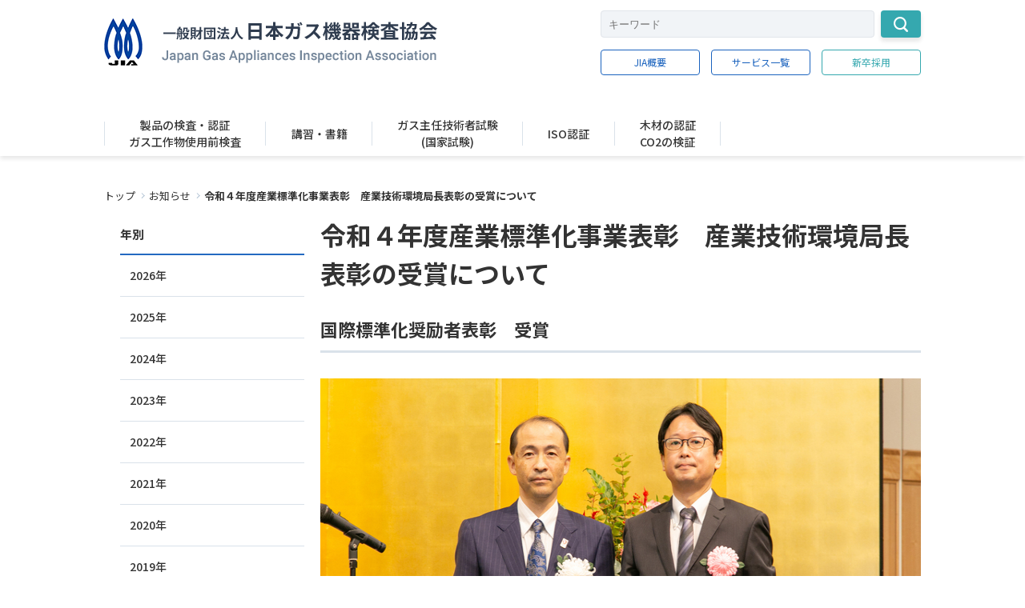

--- FILE ---
content_type: text/html; charset=utf-8
request_url: https://www.jia-page.or.jp/information/details/id=980
body_size: 10703
content:
<!DOCTYPE html>
<html lang="ja">
<head>
<meta charset="utf-8">
<meta http-equiv="X-UA-Compatible" content="IE=edge">
<meta name="viewport" content="width=device-width, initial-scale=1">
<title>令和４年度産業標準化事業表彰　産業技術環境局長表彰の受賞について | JIA 一般財団法人 日本ガス機器検査協会</title>
<meta name="description" content="国際標準化奨励者表彰　受賞令和 4年 10 月 24 日（月）に、経済産業省 令和４年度産業標準化事業表彰の表彰式が行われ、弊協">

<meta property="og:title" content="令和４年度産業標準化事業表彰　産業技術環境局長表彰の受賞について">
<meta property="og:description" content="国際標準化奨励者表彰　受賞令和 4年 10 月 24 日（月）に、経済産業省 令和４年度産業標準化事業表彰の表彰式が行われ、弊協 ">
<meta property="og:image" content="">
<meta property="og:type" content="website">
<meta property="og:site_name" content="JIA 一般財団法人 日本ガス機器検査協会">
<meta property="og:url" content="https://www.jia-page.or.jp/information/details/id=980">
<meta property="twitter:card" content="summary_large_image">
<meta property="twitter:title" content="令和４年度産業標準化事業表彰　産業技術環境局長表彰の受賞について">
<meta property="twitter:description" content="国際標準化奨励者表彰　受賞令和 4年 10 月 24 日（月）に、経済産業省 令和４年度産業標準化事業表彰の表彰式が行われ、弊協 ">
<meta property="twitter:image" content="">

<meta name="robots" content="index,follow">
<meta name="robots" content="NOODP">
<meta name="robots" content="NOYDIR">
<meta name="author" content="">
<link rel="icon" href="/favicon.ico?v=1557299119">
<link rel="icon" href="/files/user/android-touch-icon.png?v=1569550878">
<link rel="apple-touch-icon" href="/files/user/apple-touch-icon.png?v=1570981208">
<link rel="home" href="/" title="JIA 一般財団法人 日本ガス機器検査協会" >
<link rel="index" href="/sitemap/" title="JIA 一般財団法人 日本ガス機器検査協会 サイトマップ" >
<link rel="canonical" href="https://www.jia-page.or.jp/information/details/id=980">
<link rel="alternate" media="handheld" href="https://www.jia-page.or.jp/information/details/id=980" >
<link rel="alternate" type="application/rss+xml" title="JIA 一般財団法人 日本ガス機器検査協会" href="https://www.jia-page.or.jp/RSS.rdf">
<link href="https://fonts.googleapis.com/css?family=Noto+Sans+JP:400,500,700,900" rel="stylesheet">
<link rel="stylesheet" href="/files/user/css/reset.css?v=1559186668" />
<link rel="stylesheet" href="/files/user/css/style.css?v=1596513056" />
<link rel="stylesheet" href="/files/user/css/slick-theme.css?v=1559830852" />
<link rel="stylesheet" href="/files/user/css/slick.css?v=1559186669" />
<link rel="stylesheet" href="/files/user/css/print.css?v=1562229520" type="text/css" media="print" />
<link rel="stylesheet" href="/files/css/front/customize.css?v=1751872711" />

<script src="/files/user/js/jquery-3.3.1.min.js?v=1557734813"></script>
<script src="/files/user/js/slick.min.js?v=1559034943"></script>
<script src="/files/user/js/slider.js?v=1559035236"></script>
<script src="/files/user/js/common.js?v=1575434430"></script>

<!-- Google tag (gtag.js) -->
<script async src="https://www.googletagmanager.com/gtag/js?id=G-K092DBZGKJ"></script>
<script>

  window.dataLayer = window.dataLayer || [];
  function gtag(){dataLayer.push(arguments);}
  gtag('js', new Date());

  gtag('config', 'G-K092DBZGKJ');


</script>



</head>
<body onContextMenu="return false;" >

<header id="header">
    <div class="header">
    <div class="h-wrap">
    <div class="h-left">
      <a href="https://www.jia-page.or.jp/">
        <img src="/files/user/img/head_logo.png?v=1557734861" alt="JIAロゴ">
      </a>
    </div>
    <div class="h-right">
      <form action="https://www.jia-page.or.jp/search_list/" method="GET">
        <div class="h-search">
          <div class="t-search__area">
            <input type="text" name="topics_keyword" value="" class="search search--w322 h-search__form" placeholder="キーワード"/>
            <button type="submit" value="検索" class="search-btn search-btn--w50 h-search__btn">
              <img src="/files/user/img/ico_search_wht.png?v=1557734864" alt="">
            </button>
          </div>
        </div>
      </form> 
      <div class="h-btn">
        <a href="https://www.jia-page.or.jp/guide/" class="btn btn--blue btn--w124">JIA概要</a>
        <a href="https://www.jia-page.or.jp/jia-service-list/" class="btn btn--blue btn--w124">サービス一覧</a>
        <a href="https://www.jia-page.or.jp/graduate/" class="btn btn--grn btn--w124">新卒採用</a>
      </div>
    </div>
    <div class="h-toggle">
      <span> </span>
      <span> </span>
      <span> </span>
      <span>メニュー</span>
    </div>
  </div>
    <div class="h-gnav">
      <div class="h-gnav__search">
        <!-- h-rightの子要素から ↓ -->
        <form action="https://www.jia-page.or.jp/search_list/" method="GET">
          <div class="h-search">
            <input type="text" name="topics_keyword" value="" class="search search--w322 h-search__form" placeholder="キーワード"/>
            <button type="submit" value="検索" class="search-btn search-btn--w50 h-search__btn">
              <img src="/files/user/img/ico_search_wht.png?v=1557734864" alt="">
            </button>
          </div>
        </form>
    
        <div class="h-btn">
          <a href="https://www.jia-page.or.jp/guide/" class="btn btn--blue btn--w124">JIA概要</a>
          <a href="https://www.jia-page.or.jp/jia-service-list/" class="btn btn--blue btn--w124">サービス一覧</a>
          <a href="https://www.jia-page.or.jp/graduate/" class="btn btn--grn btn--w124">新卒採用</a>
        </div>
        <!-- h-rightの子要素から ↑ -->
      </div>
      <ul class="h-gnav__list">
        <li>
          <div class="sp-gnav-menu">
            <div class="sp-gnav-menu__title">
              <a href="https://www.jia-page.or.jp/certification/">製品の検査・認証 / ガス工作物使用前検査</a>
              <span class="sp-gnav-menu__cross"> </span>
            </div>
            <ul class="sp-gnav-menu__list">
              <li>
                <a href="https://www.jia-page.or.jp/certification/">製品の検査・認証</a>
              </li>
              <li>
                <a href="https://www.jia-page.or.jp/gasfacilities/">ガス工作物使用前検査</a>
              </li>
            </ul>
          </div>
          <span>製品の検査・認証<br />ガス工作物使用前検査</span>
          <div class="h-gnav-menu">
            <div class="h-gnav-menu__wrap">
              <img src="/files/user/img/ico_menu-close.png?v=1557734863" alt="閉じるボタン" class="h-gnav-menu__wrap-close">
              <div class="h-gnav-menu__contents">
                <div class="h-gnav-menu__img">
                  <a href="https://www.jia-page.or.jp/certification/">
                    <img src="/files/user/img/main/certification.png?v=1558525193" alt="製品の検査・認証">
                    <span>製品の検査・認証</span>
                  </a>
                </div>
                <div class="h-gnav-menu__list">
                  <a href="https://www.jia-page.or.jp/certification/" class="h-gnav-menu__title">製品の検査・認証</a>
                  <div class="h-gnav-menu__items">
                                                                                        <ul>
                                            <li>
                                                <a href="https://www.jia-page.or.jp/product_equipment_use/id=79">JIA認証</a>
                                              </li>
                                                                                        <li>
                                                <a href="https://www.jia-page.or.jp/product_equipment_use/id=162">適合性検査</a>
                                              </li>
                                                                                        <li>
                                                <a href="https://www.jia-page.or.jp/product_equipment_use/id=163">JIS認証</a>
                                              </li>
                                                                                        <li>
                                                <a href="https://www.jia-page.or.jp/product_equipment_use/id=164">防火性能評定</a>
                                              </li>
                                                                                        <li>
                                                <a href="https://www.jia-page.or.jp/product_equipment_use/id=165">給水装置認証</a>
                                              </li>
                                                                                        <li>
                                                <a href="https://www.jia-page.or.jp/product_equipment_use/id=907">EMC試験（名古屋）</a>
                                              </li>
                                                                                        <li>
                                                <a href="https://www.jia-page.or.jp/product_equipment_use/id=1202">EMC試験（大阪）</a>
                                              </li>
                                                                                        <li>
                                                <a href="https://www.jia-page.or.jp/product_equipment_use/id=1296">系統連系試験（東京）</a>
                                              </li>
                                                                                        <li>
                                                <a href="https://www.jia-page.or.jp/product_equipment_use/id=1035">床材試験</a>
                                              </li>
                                                                                        <li>
                                                <a href="https://www.jia-page.or.jp/product_equipment_use/id=214">ECHONET Lite AIF</a>
                                              </li>
                                            </ul>
                                                                                          <ul>
                                            <li>
                                                <a href="https://www.jia-page.or.jp/product_equipment_use/id=1179">材料評価試験</a>
                                              </li>
                                                                                        <li>
                                                <a href="https://www.jia-page.or.jp/product_equipment_use/id=179">設備利用</a>
                                              </li>
                                                                                        <li>
                                                <a href="https://www.jia-page.or.jp/product_equipment_use/id=215">規程リスト</a>
                                              </li>
                                                                                        <li>
                                                <a href="https://www.jia-page.or.jp/product_equipment_use/id=311">NSF</a>
                                              </li>
                                                                                        <li>
                                                <a href="https://www.jia-page.or.jp/product_equipment_use/id=310">申請書類一覧</a>
                                              </li>
                                                                                        <li>
                                                <a href="https://www.jia-page.or.jp/product_equipment_use/id=216">登録製品のリスト</a>
                                              </li>
                                                                                        <li>
                                                <a href="https://www.jia-page.or.jp/product_equipment_use/id=1074">水素関連情報（保有設備・水素ガス厨房機器の認証）</a>
                                              </li>
                                                                                        <li>
                                                <a href="https://www.jia-page.or.jp/product_equipment_use/id=1120">クリーンガス証書制度</a>
                                              </li>
                                                                                        <li>
                                                <a href="https://www.jia-page.or.jp/product_equipment_use/id=1250">カセットこんろ・ボンベ（容器）・ガストーチの検査認証に関するよくあるご質問</a>
                                              </li>
                                            </ul>
                                                              </div>
                </div>
              </div>
              <div class="h-gnav-menu__contents">
                <div class="h-gnav-menu__img">
                  <a href="">
                    <img src="/files/user/img/main/gasfacilities.png?v=1558525193" alt="ガス工作物使用前検査">
                    <span class="gnav-list-title">ガス工作物使用前検査</span>
                  </a>
                </div>
                <div class="h-gnav-menu__list">
                  <a href="https://www.jia-page.or.jp/gasfacilities/" class="h-gnav-menu__title">ガス工作物使用前検査</a>
                  <div class="h-gnav-menu__items">
                                                                                <ul>
                                          <li>
                                                  <a href="https://www.jia-page.or.jp/inspection_fee/id=246">制度の概要</a>
                                              </li>
                                                                <li>
                                                  <a href="https://www.jia-page.or.jp/inspection_fee/id=245">申請方法・申請書</a>
                                              </li>
                                                                <li>
                                                  <a href="https://www.jia-page.or.jp/inspection_fee/id=784">よくある質問</a>
                                              </li>
                                                              </ul>
                                      </div>
                </div>
              </div>
            </div>
          </div>
        </li>
        <li>
          <div class="sp-gnav-menu">
            <div class="sp-gnav-menu__title">
              <a href="https://www.jia-page.or.jp/seminars/">講習・書籍</a>
            </div>
          </div>
          <span class="gnav-list-title">講習・書籍</span>
          <div class="h-gnav-menu">
            <div class="h-gnav-menu__wrap">
              <img src="/files/user/img/ico_menu-close.png?v=1557734863" alt="閉じるボタン" class="h-gnav-menu__wrap-close">
              <div class="h-gnav-menu__contents">
                <div class="h-gnav-menu__img">
                  <a href="https://www.jia-page.or.jp/seminars/">
                    <img src="/files/user/img/main/seminars.png?v=1558525192" alt="講習・書籍">
                    <span>講習・書籍</span>
                  </a>
                </div>
                <div class="h-gnav-menu__list">
                  <a href="https://www.jia-page.or.jp/seminars/" class="h-gnav-menu__title">講習・書籍</a>
                  <div class="h-gnav-menu__items">
                                                                                    <ul>
                                              <li>
                                                      <a href="https://www.jia-page.or.jp/seminars_tokkan/id=1165"><img src="/files/user/img/seminars/new.gif?v=1720751994" alt="new">ガス機器設置に係る初級者向け実技講習</a>
                                                  </li>
                                                                                        <li>
                                                      <a href="https://www.jia-page.or.jp/seminars_tokkan/id=87">ガス消費機器設置工事監督者</a>
                                                  </li>
                                                                                        <li>
                                                      <a href="https://www.jia-page.or.jp/seminars_tokkan/id=166">ガス機器設置スぺシャリスト(GSS)</a>
                                                  </li>
                                                                                        <li>
                                                      <a href="https://www.jia-page.or.jp/seminars_tokkan/id=167">ガス可とう管接続工事監督者</a>
                                                  </li>
                                                                                        <li>
                                                      <a href="https://www.jia-page.or.jp/seminars_tokkan/id=168">簡易内管施工士</a>
                                                  </li>
                                                                                        <li>
                                                      <a href="https://www.jia-page.or.jp/seminars_tokkan/id=169">保安業務監督者</a>
                                                  </li>
                                                                                        <li>
                                                      <a href="https://www.jia-page.or.jp/seminars_tokkan/id=170">消費機器調査員</a>
                                                  </li>
                                                                                        <li>
                                                      <a href="https://www.jia-page.or.jp/seminars_tokkan/id=171">書籍・ラベルの販売</a>
                                                  </li>
                                                                                        <li>
                                                      <a href="https://www.jia-page.or.jp/seminars_tokkan/id=172">諸変更手続き</a>
                                                  </li>
                                                                                        <li>
                                                      <a href="https://www.jia-page.or.jp/seminars_tokkan/id=898">特定商取引法に基づく表記について</a>
                                                  </li>
                                                                                        <li>
                                                      <a href="https://www.jia-page.or.jp/seminars_tokkan/id=906">キャンセルポリシー</a>
                                                  </li>
                                            </ul>
                                                                                      <ul>
                                              <li>
                                                      <a href="https://www.jia-page.or.jp/seminars_tokkan/id=904">マイページ</a>
                                                  </li>
                                                                                        <li>
                                                      <a href="https://www.jia-page.or.jp/seminars_tokkan/id=1058">eラーニング　受講</a>
                                                  </li>
                                                                                        <li>
                                                      <a href="https://www.jia-page.or.jp/seminars_tokkan/id=136">工事内容から探す</a>
                                                  </li>
                                                                                        <li>
                                                      <a href="https://www.jia-page.or.jp/seminars_tokkan/id=1145">お問い合わせ</a>
                                                  </li>
                                            </ul>
                                                            </div>
                </div>
              </div>
            </div>
          </div>
        </li>
        <li>
          <div class="sp-gnav-menu">
            <div class="sp-gnav-menu__title">
              <a href="https://www.jia-page.or.jp/exam/">ガス主任技術者試験(国家試験)</a>
            </div>
          </div>
          <span class="gnav-list-title">ガス主任技術者試験<br />(国家試験)</span>
          <div class="h-gnav-menu">
            <div class="h-gnav-menu__wrap">
              <img src="/files/user/img/ico_menu-close.png?v=1557734863" alt="閉じるボタン" class="h-gnav-menu__wrap-close">
              <div class="h-gnav-menu__contents">
                <div class="h-gnav-menu__img">
                  <a href="https://www.jia-page.or.jp/exam/">
                    <img src="/files/user/img/main/exam.png?v=1558525192" alt="ガス主任技術者試験(国家試験)">
                    <span>ガス主任技術者試験(国家試験)</span>
                  </a>
                </div>
                <div class="h-gnav-menu__list">
                  <a href="https://www.jia-page.or.jp/exam/" class="h-gnav-menu__title">ガス主任技術者試験(国家試験)</a>
                  <div class="h-gnav-menu__items">
                                                                                    <ul>
                                              <li>
                                                      <a href="https://www.jia-page.or.jp/gas_examination/id=1136">マイページ</a>
                                                  </li>
                                                                                        <li>
                                                      <a href="https://www.jia-page.or.jp/gas_examination/id=117">試験情報</a>
                                                  </li>
                                                                                        <li>
                                                      <a href="https://www.jia-page.or.jp/gas_examination/id=180">免状情報</a>
                                                  </li>
                                            </ul>
                                                            </div>
                </div>
              </div>
            </div>
          </div>
        </li>
        <li>
          <div class="sp-gnav-menu">
            <div class="sp-gnav-menu__title">
              <a href="https://www.jia-page.or.jp/iso/">ISO認証</a>
            </div>
          </div>
          <span class="gnav-list-title">ISO認証</span>
          <div class="h-gnav-menu">
            <div class="h-gnav-menu__wrap">
              <img src="/files/user/img/ico_menu-close.png?v=1557734863" alt="閉じるボタン" class="h-gnav-menu__wrap-close">
              <div class="h-gnav-menu__contents">
                <div class="h-gnav-menu__img">
                  <a href="https://www.jia-page.or.jp/iso/">
                    <img src="/files/user/img/main/iso.png?v=1558525192" alt="ISO認証">
                    <span>ISO認証</span>
                  </a>
                </div>
                <div class="h-gnav-menu__list">
                  <a href="https://www.jia-page.or.jp/iso/" class="h-gnav-menu__title">ISO認証</a>
                  <div class="h-gnav-menu__items">
                                                                                        <ul>
                                              <li>
                                                      <a href="https://www.jia-page.or.jp/topics_detail7/id=64">ISO9001</a>
                                                  </li>
                                                                                          <li>
                                                      <a href="https://www.jia-page.or.jp/topics_detail7/id=65">ISO14001</a>
                                                  </li>
                                                                                          <li>
                                                      <a href="https://www.jia-page.or.jp/topics_detail7/id=67">ISO22000</a>
                                                  </li>
                                                                                          <li>
                                                      <a href="https://www.jia-page.or.jp/topics_detail7/id=78">FSSC22000</a>
                                                  </li>
                                                                                          <li>
                                                      <a href="https://www.jia-page.or.jp/topics_detail7/id=248">JFS-C</a>
                                                  </li>
                                                                                          <li>
                                                      <a href="https://www.jia-page.or.jp/topics_detail7/id=249">JIA-GMP</a>
                                                  </li>
                                                                                          <li>
                                                      <a href="https://www.jia-page.or.jp/topics_detail7/id=252">ISO45001</a>
                                                  </li>
                                                                                          <li>
                                                      <a href="https://www.jia-page.or.jp/topics_detail7/id=253">IATF 16949</a>
                                                  </li>
                                                                                          <li>
                                                      <a href="https://www.jia-page.or.jp/topics_detail7/id=254">審査体制</a>
                                                  </li>
                                                                                          <li>
                                                      <a href="https://www.jia-page.or.jp/topics_detail7/id=255">他機関からの切替え審査</a>
                                                  </li>
                                                                                          <li>
                                                      <a href="https://www.jia-page.or.jp/topics_detail7/id=256">統合審査案内</a>
                                                  </li>
                                            </ul>
                                                                                        <ul>
                                              <li>
                                                  </li>
                                                                                          <li>
                                                      <a href="https://www.jia-page.or.jp/topics_detail7/id=258">登録事業者検索</a>
                                                  </li>
                                                                                          <li>
                                                      <a href="https://www.jia-page.or.jp/topics_detail7/id=259">JIA-QAセンター概要</a>
                                                  </li>
                                                                                          <li>
                                                      <a href="https://www.jia-page.or.jp/topics_detail7/id=260">認証のプロセス</a>
                                                  </li>
                                                                                          <li>
                                                      <a href="https://www.jia-page.or.jp/topics_detail7/id=261">異議申立て、苦情の取扱いについて</a>
                                                  </li>
                                                                                          <li>
                                                      <a href="https://www.jia-page.or.jp/topics_detail7/id=262">資料請求</a>
                                                  </li>
                                                                                          <li>
                                                  </li>
                                                                                          <li>
                                                      <a href="https://www.jia-page.or.jp/topics_detail7/id=263">お問い合わせ</a>
                                                  </li>
                                            </ul>
                                                              </div>
                </div>
              </div>
            </div>
          </div>
        </li>
        <li>
          <div class="sp-gnav-menu">
            <div class="sp-gnav-menu__title">
              <a href="https://www.jia-page.or.jp/wood/">木材の認証 / CO2の検証</a>
              <span class="sp-gnav-menu__cross"> </span>
            </div>
            <ul class="sp-gnav-menu__list">
              <li>
                <a href="https://www.jia-page.or.jp/wood/">木材の認証</a>
              </li>
              <li>
                <a href="https://www.jia-page.or.jp/co2/">CO2の検証</a>
              </li>
            </ul>
          </div>
          <span class="gnav-list-title">木材の認証<br />CO2の検証</span>
          <div class="h-gnav-menu">
            <div class="h-gnav-menu__wrap">
              <img src="/files/user/img/ico_menu-close.png?v=1557734863" alt="閉じるボタン" class="h-gnav-menu__wrap-close">
              <div class="h-gnav-menu__contents">
                <div class="h-gnav-menu__img">
                  <a href="https://www.jia-page.or.jp/wood/">
                    <img src="/files/user/img/main/wood.png?v=1558525193" alt="木材の認証">
                    <span>木材の認証</span>
                  </a>
                </div>
                <div class="h-gnav-menu__list">
                  <a href="https://www.jia-page.or.jp/wood/" class="h-gnav-menu__title">木材の認証</a>
                  <div class="h-gnav-menu__items">
                                                                                    <ul>
                                              <li>
                                                      <a href="https://www.jia-page.or.jp/wood_forest/id=91">森林認証</a>
                                                  </li>
                                                                                          <li>
                                                      <a href="https://www.jia-page.or.jp/wood_forest/id=269">FIT/FIP(木質バイオマス事業者認定)</a>
                                                  </li>
                                                                                          <li>
                                                      <a href="https://www.jia-page.or.jp/wood_forest/id=270">クリーンウッド</a>
                                                  </li>
                                                                                          <li>
                                                      <a href="https://www.jia-page.or.jp/wood_forest/id=272">登録事業者検索</a>
                                                  </li>
                                                                                          <li>
                                                      <a href="https://www.jia-page.or.jp/wood_forest/id=273">お見積もり</a>
                                                  </li>
                                            </ul>
                                                              </div>
                </div>
              </div>
              <div class="h-gnav-menu__contents">
                <div class="h-gnav-menu__img">
                  <a href="https://www.jia-page.or.jp/co2/">
                    <img src="/files/user/img/main/co2.png?v=1558525192" alt="CO2の検証">
                    <span>CO2の検証</span>
                  </a>
                </div>
                <div class="h-gnav-menu__list">
                  <a href="https://www.jia-page.or.jp/co2/" class="h-gnav-menu__title">CO2の検証</a>
                  <div class="h-gnav-menu__items">
                                                                                    <ul>
                                              <li>
                                                      <a href="https://www.jia-page.or.jp/co2_ghg/id=95">GHG</a>
                                                  </li>
                                            </ul>
                                                              </div>
                </div>
              </div>
            </div>
          </div>
        </li>
        <!--
        <li>
          <div class="sp-gnav-menu">
            <div class="sp-gnav-menu__title">
              <a href="https://www.jia-page.or.jp/environment/">環境ソリューション<br />(土壌汚染・アスベスト・PCB)</a>
            </div>
          </div>
          <span class="gnav-list-title">環境ソリューション<br />(土壌汚染・アスベスト・PCB)</span>
          <div class="h-gnav-menu">
            <div class="h-gnav-menu__wrap">
              <img src="/files/user/img/ico_menu-close.png?v=1557734863" alt="閉じるボタン" class="h-gnav-menu__wrap-close">
              <div class="h-gnav-menu__contents">
                <div class="h-gnav-menu__img">
                  <a href="https://www.jia-page.or.jp/environment/">
                    <img src="/files/user/img/main/environment.png?v=1558525192" alt="環境ソリューション">
                    <span>環境ソリューション</span>
                  </a>
                </div>
                <div class="h-gnav-menu__list">
                  <a href="https://www.jia-page.or.jp/environment/" class="h-gnav-menu__title">環境ソリューション(土壌汚染・アスベスト・PCB)</a>
                  <div class="h-gnav-menu__items">
                                                          </div>
                </div>
              </div>
            </div>
          </div>
        </li>
        -->
      </ul>
      <div class="h-gnav__btn">
        <button type="button" name="button" class="btn btn--w200">メニューを閉じる</button>
      </div>
    </div>
    </div>
</header>
<!-- header end -->

<main id="main">


<nav class="sub-nav">
  <ul>
          <li class="arrow--nav"><a href="https://www.jia-page.or.jp/">トップ</a></li>
              <li class="arrow--nav"><a href="https://www.jia-page.or.jp/information/">お知らせ</a></li>
              <li>令和４年度産業標準化事業表彰　産業技術環境局長表彰の受賞について</li>
        </ul>
</nav>


<div class="tracking">
  <a href="#" class="tracking__top"> </a>
  <div class="tracking__contact">
    <div class="tracking__btn">
                                                <a href="https://www.jia-page.or.jp/questions/" class="btn btn--w200 btn--back-grn arrow" >よくある質問</a>
                                    <a href="https://www.jia-page.or.jp/contact/" class="btn btn--w200 btn--back-grn arrow" >お問い合わせ</a>
                </div>
  </div>
</div>

<div class="sub-body">

    <div class="sub-body__wrap">
    
    
<dl class="sub-body__nav">
  <dt class="sub-body__title">
    <h2>年別</h2>
    <span class="sp-sub-cross"></span>
  </dt>
      <dd class="sub-body__item">
    <a href="https://www.jia-page.or.jp/information/date=2026">2026年</a>
  </dd>
        <dd class="sub-body__item">
    <a href="https://www.jia-page.or.jp/information/date=2025">2025年</a>
  </dd>
        <dd class="sub-body__item">
    <a href="https://www.jia-page.or.jp/information/date=2024">2024年</a>
  </dd>
        <dd class="sub-body__item">
    <a href="https://www.jia-page.or.jp/information/date=2023">2023年</a>
  </dd>
        <dd class="sub-body__item">
    <a href="https://www.jia-page.or.jp/information/date=2022">2022年</a>
  </dd>
        <dd class="sub-body__item">
    <a href="https://www.jia-page.or.jp/information/date=2021">2021年</a>
  </dd>
        <dd class="sub-body__item">
    <a href="https://www.jia-page.or.jp/information/date=2020">2020年</a>
  </dd>
        <dd class="sub-body__item">
    <a href="https://www.jia-page.or.jp/information/date=2019">2019年</a>
  </dd>
    </dl>

          <dl class="sub-body__nav sub-navs category">
    <dt class="sub-body__title">
      <h2>カテゴリー</h2>
      <span class="sp-sub-cross"></span>
    </dt>
    
    <dd class="sub-body__item">      <a href="https://www.jia-page.or.jp/information/contents_type=1" class="">製品の検査・認証</a>
    </dd>
  
    
    <dd class="sub-body__item">      <a href="https://www.jia-page.or.jp/information/contents_type=4" class="">講習・書籍</a>
    </dd>
  
    
    <dd class="sub-body__item">      <a href="https://www.jia-page.or.jp/information/contents_type=12" class="">ガス主任技術者試験</a>
    </dd>
  
    
    <dd class="sub-body__item">      <a href="https://www.jia-page.or.jp/information/contents_type=13" class="">ISO認証</a>
    </dd>
  
    
    <dd class="sub-body__item">      <a href="https://www.jia-page.or.jp/information/contents_type=14" class="">木材の認証</a>
    </dd>
  
    
    <dd class="sub-body__item">      <a href="https://www.jia-page.or.jp/information/contents_type=48" class="">新卒採用</a>
    </dd>
  
    
    <dd class="sub-body__item">      <a href="https://www.jia-page.or.jp/information/contents_type=61" class="">CO2の検証</a>
    </dd>
  
    
    <dd class="sub-body__item active">      <a href="https://www.jia-page.or.jp/information/contents_type=112" class=" current">JIA</a>
    </dd>
  
    
    <dd class="sub-body__item">      <a href="https://www.jia-page.or.jp/information/contents_type=113" class="">使用前検査</a>
    </dd>
  
    
    <dd class="sub-body__item">      <a href="https://www.jia-page.or.jp/information/contents_type=129" class="">その他</a>
    </dd>
  
     
  </dl>



    </div>

    
    <section class="sub-body__contents notice_area">
<h1 class="notice__h1ttl">令和４年度産業標準化事業表彰　産業技術環境局長表彰の受賞について</h1>
<section class="sub-body__detail notice">
<h3>国際標準化奨励者表彰　受賞</h3>
<br>
<img alt="授賞写真" height="571" src="/files/user/202210261804_1-800x571.jpg?v=1666775048" width="800">
<p>令和 4年 10 月 24 日（月）に、経済産業省 令和４年度産業標準化事業表彰の表彰式が行われ、弊協会の<br>
川瀬雅也氏（検査認証事業部　認証技術部　専門マネージャー）が「令和4年度　産業標準化事業表彰　産業技術環境局長表彰　国際標準化奨励者表彰」を受賞いたしました。</p>

<p>川瀬氏は、ISO/TC291（家庭用ガス調理機器）、ISO/TC161（ガス及び／又は油用制御器及び防護装置）及びISO/TC52（小形金属缶）、IEC/TC105（燃料電池）の国際エキスパート及び国内委員として、ガス機器、ガス関連部品及びカセットこんろ用安全部品・燃料容器等の国際標準化活動に積極的に参画し多大な貢献したこと、および今後の更なる活躍が期待されるということで評価をいただいております。</p>

<hr>
<p>弊協会ＱＡセンター（JIA-QAセンター）が加盟している「日本マネジメントシステム認証機関協議会（JACB）」が「令和4年度 産業標準化事業表彰 経済産業大臣表彰」を受賞いたしました。<br>
※<a rel="noopener"  class="link-line link-color-blue"  href="http://www.jacb.jp/" target="_blank">日本マネジメントシステム認証機関協議会 JACB</a></p>

<p><span style="font-size:110%;">一般財団法人日本ガス機器検査協会（JIA）は、国内外における標準の策定や適合性評価活動に尽力すると共に、今後も安全で安心な暮らしの実現に貢献してまいります。</span></p>

<p>各賞の詳細については、<a rel="noopener" class="link-line link-color-blue" href="https://www.meti.go.jp/press/2022/10/20221021001/20221021001.html" target="_blank">経済産業省のプレスリリース</a>をご確認ください。</p>
</section>
</section>

    

    

</div><!-- /.sub-body -->
    <div class="sub-body">
<div class="survey">

<style>
table.matrix_input {
    text-align: center;
    border-spacing: 4px;
    border-collapse: separate;
}
</style>


    
        
                                                                      


<section>
<h2 class="module_title">このページに対してご意見をお聞かせください</h2>
<p class="description"></p>
<form action="https://www.jia-page.or.jp/information/details/id=980#survey1000439" method="post">
  <input type="hidden" name="DG_CODE" value="9424781de2085b596f5f0b15226dd5bd">
  <input type="hidden" name="from_id" value="0" >
  <input type="hidden" name="from_module" value="topics" >
  <input type="hidden" name="from_uri" value="/information/details/id=980" >
  <input type="hidden" name="from_blank_mail" value="" >



    
                      <div class="form-group">
                <label class="control-label">
                今ご覧になられているのはどちらの端末ですか？
                
                        </label>
            <p>
              
                
                                  <input type="radio" name="ans7" id="ans7_10" value="10"  onClick="handleSelection(7,10,3,this);" />
                  <label for="ans7_10">パソコン</label>
                  
                  <br>
                                  <input type="radio" name="ans7" id="ans7_11" value="11"  onClick="handleSelection(7,11,3,this);" />
                  <label for="ans7_11">タブレット</label>
                  
                  <br>
                                  <input type="radio" name="ans7" id="ans7_12" value="12"  onClick="handleSelection(7,12,3,this);" />
                  <label for="ans7_12">スマートフォン</label>
                  
                  <br>
                                <input type="button" onclick="clear_rb('ans7');" value="クリア" /><br>
                            
              <span class="survey_notes"></span>
              </p>

                      </div>
      
                      <div class="form-group">
                <label class="control-label">
                知りたい情報はすぐ見つかりましたか？
                
                        </label>
            <p>
              
                
                                  <input type="radio" name="ans8" id="ans8_13" value="13"  onClick="handleSelection(8,13,3,this);" />
                  <label for="ans8_13">すぐに見つかった</label>
                  
                  <br>
                                  <input type="radio" name="ans8" id="ans8_14" value="14"  onClick="handleSelection(8,14,3,this);" />
                  <label for="ans8_14">見つけるのに時間がかかった</label>
                  
                  <br>
                                  <input type="radio" name="ans8" id="ans8_15" value="15"  onClick="handleSelection(8,15,3,this);" />
                  <label for="ans8_15">見つからなかった</label>
                  
                  <br>
                                <input type="button" onclick="clear_rb('ans8');" value="クリア" /><br>
                            
              <span class="survey_notes"></span>
              </p>

                      </div>
      
                      <div class="form-group">
                <label class="control-label">
                ページはわかりやすかったですか？
                
                        </label>
            <p>
              
                
                                  <input type="radio" name="ans9" id="ans9_16" value="16"  onClick="handleSelection(9,16,3,this);" />
                  <label for="ans9_16">はい</label>
                  
                  <br>
                                  <input type="radio" name="ans9" id="ans9_17" value="17"  onClick="handleSelection(9,17,3,this);" />
                  <label for="ans9_17">いいえ</label>
                  
                  <br>
                                <input type="button" onclick="clear_rb('ans9');" value="クリア" /><br>
                            
              <span class="survey_notes"></span>
              </p>

                      </div>
      
    

    <table width="95%" border="0" cellspacing="0" cellpadding="0">
                    </table>

            <fieldset class="align_center margin-top20">
          <div class="form-group"><input type="submit" id="survey_item_button_send" class="btn btn-primary btn-lg" value="送信する"  /></div>
          <div class="form-group"><input type="reset" id="survey_item_button_reset" class="btn btn-default btn-lg" value="リセット" onclick="this.form.reset();"/></div>
        </fieldset>
    

  <input type="hidden" name="id" value="980" />
        <input type="hidden" name="mode" value="fin" />
  
</form>
</section>


<script type="text/javascript">
function clear_rb(name) {
    var os = document.getElementsByName(name);
    for (var i = 0 ; i < os.length ; i++) {
        os[i].checked = false;
    }
}

function handleSelection(qid,optid,formtype,control_el) {
    var dual_question_elements = document.getElementsByClassName('dual'+qid);
    if (formtype == 3) {
        // Disable all other dual inputs for this question
        for (i = 0; i < dual_question_elements.length; i++) {
            dual_question_elements[i].disabled = true;
        }
    }
    var dual_el = document.getElementById('dual['+qid+']['+optid+']');
    if (dual_el) {
        dual_el.disabled = !control_el.checked;
    }
}
</script>

</div>
</div>

</main>

<footer id="footer">
<div class="f-nav">
  <nav class="f-nav__wrap">
        <dl class="f-nav__col">
      <dt>
        <a href="https://www.jia-page.or.jp/guide/">JIA概要</a>
        <span class="sp-f-cross"></span>
      </dt>
            <dd>
                            <a href="https://www.jia-page.or.jp/jia_office/id=139">JIAについて</a>
                      </dd>
            <dd>
                            <a href="https://www.jia-page.or.jp/jia_office/id=144">トップメッセージ</a>
                      </dd>
            <dd>
                            <a href="https://www.jia-page.or.jp/jia_office/id=145">理念</a>
                      </dd>
            <dd>
                            <a href="https://www.jia-page.or.jp/jia_office/id=146">役員・組織</a>
                      </dd>
            <dd>
                            <a href="https://www.jia-page.or.jp/jia_office/id=147">沿革</a>
                      </dd>
            <dd>
                            <a href="https://www.jia-page.or.jp/jia_office/id=148">JIAに関する情報</a>
                      </dd>
            <dd>
                            <a href="https://www.jia-page.or.jp/jia_office/id=149">海外機関との業務提携</a>
                      </dd>
            <dd>
                            <a href="https://www.jia-page.or.jp/jia_office/id=150">採用情報</a>
                      </dd>
            <dd>
                            <a href="https://www.jia-page.or.jp/jia_office/id=151">パンフレット</a>
                      </dd>
            <dd>
                            <a href="https://www.jia-page.or.jp/jia_office/id=118">JIA事業所案内</a>
                      </dd>
          </dl>
        <dl class="f-nav__col">
      <dt>
        <a href="https://www.jia-page.or.jp/certification/">製品の検査・認証</a>
        <span class="sp-f-cross"></span>
      </dt>
            <dd>
                  <a href="https://www.jia-page.or.jp/product_equipment_use/id=79">JIA認証</a>
              </dd>
            <dd>
                  <a href="https://www.jia-page.or.jp/product_equipment_use/id=162">適合性検査</a>
              </dd>
            <dd>
                  <a href="https://www.jia-page.or.jp/product_equipment_use/id=163">JIS認証</a>
              </dd>
            <dd>
                  <a href="https://www.jia-page.or.jp/product_equipment_use/id=164">防火性能評定</a>
              </dd>
            <dd>
                  <a href="https://www.jia-page.or.jp/product_equipment_use/id=165">給水装置認証</a>
              </dd>
            <dd>
                  <a href="https://www.jia-page.or.jp/product_equipment_use/id=907">EMC試験（名古屋）</a>
              </dd>
            <dd>
                  <a href="https://www.jia-page.or.jp/product_equipment_use/id=1202">EMC試験（大阪）</a>
              </dd>
            <dd>
                  <a href="https://www.jia-page.or.jp/product_equipment_use/id=1296">系統連系試験（東京）</a>
              </dd>
            <dd>
                  <a href="https://www.jia-page.or.jp/product_equipment_use/id=1035">床材試験</a>
              </dd>
            <dd>
                  <a href="https://www.jia-page.or.jp/product_equipment_use/id=214">ECHONET Lite AIF</a>
              </dd>
            <dd>
                  <a href="https://www.jia-page.or.jp/product_equipment_use/id=1179">材料評価試験</a>
              </dd>
            <dd>
                  <a href="https://www.jia-page.or.jp/product_equipment_use/id=179">設備利用</a>
              </dd>
            <dd>
                  <a href="https://www.jia-page.or.jp/product_equipment_use/id=215">規程リスト</a>
              </dd>
            <dd>
                  <a href="https://www.jia-page.or.jp/product_equipment_use/id=311">NSF</a>
              </dd>
            <dd>
                  <a href="https://www.jia-page.or.jp/product_equipment_use/id=310">申請書類一覧</a>
              </dd>
            <dd>
                  <a href="https://www.jia-page.or.jp/product_equipment_use/id=216">登録製品のリスト</a>
              </dd>
            <dd>
                  <a href="https://www.jia-page.or.jp/product_equipment_use/id=1074">水素関連情報（保有設備・水素ガス厨房機器の認証）</a>
              </dd>
            <dd>
                  <a href="https://www.jia-page.or.jp/product_equipment_use/id=1120">クリーンガス証書制度</a>
              </dd>
            <dd>
                  <a href="https://www.jia-page.or.jp/product_equipment_use/id=1250">カセットこんろ・ボンベ（容器）・ガストーチの検査認証に関するよくあるご質問</a>
              </dd>
          </dl>
        <dl class="f-nav__col">
        <dt>
          <a href="https://www.jia-page.or.jp/gasfacilities/">使用前検査</a>
          <span class="sp-f-cross"></span>
        </dt>
                <dd>
                    <a href="https://www.jia-page.or.jp/inspection_fee/id=246">制度の概要</a>
                </dd>
                <dd>
                    <a href="https://www.jia-page.or.jp/inspection_fee/id=245">申請方法・申請書</a>
                </dd>
                <dd>
                    <a href="https://www.jia-page.or.jp/inspection_fee/id=784">よくある質問</a>
                </dd>
              </dl>
        <dl class="f-nav__col">
      <dt>
        <a href="https://www.jia-page.or.jp/seminars/">講習・書籍</a>
        <span class="sp-f-cross"></span>
      </dt>
            <dd>
                  <a href="https://www.jia-page.or.jp/seminars_tokkan/id=1165"><img src="/files/user/img/seminars/new.gif?v=1720751994" alt="new">ガス機器設置に係る初級者向け実技講習</a>
              </dd>
            <dd>
                  <a href="https://www.jia-page.or.jp/seminars_tokkan/id=87">ガス消費機器設置工事監督者</a>
              </dd>
            <dd>
                  <a href="https://www.jia-page.or.jp/seminars_tokkan/id=166">ガス機器設置スぺシャリスト(GSS)</a>
              </dd>
            <dd>
                  <a href="https://www.jia-page.or.jp/seminars_tokkan/id=167">ガス可とう管接続工事監督者</a>
              </dd>
            <dd>
                  <a href="https://www.jia-page.or.jp/seminars_tokkan/id=168">簡易内管施工士</a>
              </dd>
            <dd>
                  <a href="https://www.jia-page.or.jp/seminars_tokkan/id=169">保安業務監督者</a>
              </dd>
            <dd>
                  <a href="https://www.jia-page.or.jp/seminars_tokkan/id=170">消費機器調査員</a>
              </dd>
            <dd>
                  <a href="https://www.jia-page.or.jp/seminars_tokkan/id=171">書籍・ラベルの販売</a>
              </dd>
            <dd>
                  <a href="https://www.jia-page.or.jp/seminars_tokkan/id=172">諸変更手続き</a>
              </dd>
            <dd>
                  <a href="https://www.jia-page.or.jp/seminars_tokkan/id=898">特定商取引法に基づく表記について</a>
              </dd>
            <dd>
                  <a href="https://www.jia-page.or.jp/seminars_tokkan/id=906">キャンセルポリシー</a>
              </dd>
            <dd>
                  <a href="https://www.jia-page.or.jp/seminars_tokkan/id=904">マイページ</a>
              </dd>
            <dd>
                  <a href="https://www.jia-page.or.jp/seminars_tokkan/id=1058">eラーニング　受講</a>
              </dd>
            <dd>
                  <a href="https://www.jia-page.or.jp/seminars_tokkan/id=136">工事内容から探す</a>
              </dd>
            <dd>
                  <a href="https://www.jia-page.or.jp/seminars_tokkan/id=1145">お問い合わせ</a>
              </dd>
          </dl>
        <dl class="f-nav__col">
      <dt>
        <a href="https://www.jia-page.or.jp/exam/">ガス主任技術者試験(国家試験)</a>
        <span class="sp-f-cross"></span>
      </dt>
            <dd>
                  <a href="https://www.jia-page.or.jp/gas_examination/id=1136">マイページ</a>
              </dd>
            <dd>
                  <a href="https://www.jia-page.or.jp/gas_examination/id=117">試験情報</a>
              </dd>
            <dd>
                  <a href="https://www.jia-page.or.jp/gas_examination/id=180">免状情報</a>
              </dd>
          </dl>
        <dl class="f-nav__col">
      <dt>
        <a href="https://www.jia-page.or.jp/iso/">ISO認証</a>
        <span class="sp-f-cross"></span>
      </dt>
            <dd>
                  <a href="https://www.jia-page.or.jp/topics_detail7/id=64">ISO9001</a>
              </dd>
            <dd>
                  <a href="https://www.jia-page.or.jp/topics_detail7/id=65">ISO14001</a>
              </dd>
            <dd>
                  <a href="https://www.jia-page.or.jp/topics_detail7/id=67">ISO22000</a>
              </dd>
            <dd>
                  <a href="https://www.jia-page.or.jp/topics_detail7/id=78">FSSC22000</a>
              </dd>
            <dd>
                  <a href="https://www.jia-page.or.jp/topics_detail7/id=248">JFS-C</a>
              </dd>
            <dd>
                  <a href="https://www.jia-page.or.jp/topics_detail7/id=249">JIA-GMP</a>
              </dd>
            <dd>
                  <a href="https://www.jia-page.or.jp/topics_detail7/id=252">ISO45001</a>
              </dd>
            <dd>
                  <a href="https://www.jia-page.or.jp/topics_detail7/id=253">IATF 16949</a>
              </dd>
            <dd>
                  <a href="https://www.jia-page.or.jp/topics_detail7/id=254">審査体制</a>
              </dd>
            <dd>
                  <a href="https://www.jia-page.or.jp/topics_detail7/id=255">他機関からの切替え審査</a>
              </dd>
            <dd>
                  <a href="https://www.jia-page.or.jp/topics_detail7/id=256">統合審査案内</a>
              </dd>
            <dd>
              </dd>
            <dd>
                  <a href="https://www.jia-page.or.jp/topics_detail7/id=258">登録事業者検索</a>
              </dd>
            <dd>
                  <a href="https://www.jia-page.or.jp/topics_detail7/id=259">JIA-QAセンター概要</a>
              </dd>
            <dd>
                  <a href="https://www.jia-page.or.jp/topics_detail7/id=260">認証のプロセス</a>
              </dd>
            <dd>
                  <a href="https://www.jia-page.or.jp/topics_detail7/id=261">異議申立て、苦情の取扱いについて</a>
              </dd>
            <dd>
                  <a href="https://www.jia-page.or.jp/topics_detail7/id=262">資料請求</a>
              </dd>
            <dd>
              </dd>
            <dd>
                  <a href="https://www.jia-page.or.jp/topics_detail7/id=263">お問い合わせ</a>
              </dd>
          </dl>
        <dl class="f-nav__col">
      <dt>
        <a href="https://www.jia-page.or.jp/wood/">木材の認証</a>
        <span class="sp-f-cross"></span>
      </dt>
            <dd>
                  <a href="https://www.jia-page.or.jp/wood_forest/id=91">森林認証</a>
              </dd>
            <dd>
                  <a href="https://www.jia-page.or.jp/wood_forest/id=269">FIT/FIP(木質バイオマス事業者認定)</a>
              </dd>
            <dd>
                  <a href="https://www.jia-page.or.jp/wood_forest/id=270">クリーンウッド</a>
              </dd>
            <dd>
                  <a href="https://www.jia-page.or.jp/wood_forest/id=272">登録事業者検索</a>
              </dd>
            <dd>
                  <a href="https://www.jia-page.or.jp/wood_forest/id=273">お見積もり</a>
              </dd>
          </dl>
        <dl class="f-nav__col">
      <dt>
        <a href="https://www.jia-page.or.jp/co2/">CO2の検証</a>
        <span class="sp-f-cross"></span>
      </dt>
            <dd>
                  <a href="https://www.jia-page.or.jp/co2_ghg/id=95">GHG</a>
              </dd>
          </dl>
    <!--
        <dl class="f-nav__col">
      <dt>
        <a href="https://www.jia-page.or.jp/environment/">環境ソリューション</a>
        <span class="sp-f-cross"></span>
      </dt>
          </dl>
    -->
        <dl class="f-nav__col">
      <dt>
        <a href="https://www.jia-page.or.jp/questions/">よくある質問</a>
        <span class="sp-f-cross"></span>
      </dt>
                  <dd>
        <a href="https://www.jia-page.or.jp/questions_list_iso/">ISO認証</a>
      </dd>
                                    <dd>
        <a href="https://www.jia-page.or.jp/questions_list_product/">製品の検査・認証</a>
      </dd>
                                                                                                                                                <dd>
        <a href="https://www.jia-page.or.jp/questions_list_seminars/">講習・書籍</a>
      </dd>
                                                                                                            <dd>
        <a href="https://www.jia-page.or.jp/questions_list_gas/">ガス主任技術者試験</a>
      </dd>
                                                                                                                            </dl>
        <dl class="f-nav__col">
      <dt>
        <a href="https://www.jia-page.or.jp/seminarslist/">セミナー情報</a>
        <span class="sp-f-cross"></span>
      </dt>
            <dd>
                  <a href="https://www.jia-page.or.jp/seminar_information1/id=101">ISO認証</a>
              </dd>
            <dd>
                  <a href="https://www.jia-page.or.jp/seminar_information1/id=274">木材の認証</a>
              </dd>
            <dd>
                  <a href="https://www.jia-page.or.jp/seminar_information1/id=275">CO2の検証</a>
              </dd>
          </dl>
            <dl class="f-nav__col">
      <dt>
        <a href="https://www.jia-page.or.jp/information/">お知らせ</a>
        <span class="sp-f-cross"></span>
      </dt>
            <dd>
        <a href="https://www.jia-page.or.jp/information/contents_type=1">製品の検査・認証</a>
      </dd>
            <dd>
        <a href="https://www.jia-page.or.jp/information/contents_type=4">講習・書籍</a>
      </dd>
            <dd>
        <a href="https://www.jia-page.or.jp/information/contents_type=12">ガス主任技術者試験</a>
      </dd>
            <dd>
        <a href="https://www.jia-page.or.jp/information/contents_type=13">ISO認証</a>
      </dd>
            <dd>
        <a href="https://www.jia-page.or.jp/information/contents_type=14">木材の認証</a>
      </dd>
            <dd>
        <a href="https://www.jia-page.or.jp/information/contents_type=48">新卒採用</a>
      </dd>
            <dd>
        <a href="https://www.jia-page.or.jp/information/contents_type=61">CO2の検証</a>
      </dd>
            <dd>
        <a href="https://www.jia-page.or.jp/information/contents_type=112">JIA</a>
      </dd>
            <dd>
        <a href="https://www.jia-page.or.jp/information/contents_type=113">使用前検査</a>
      </dd>
            <dd>
        <a href="https://www.jia-page.or.jp/information/contents_type=129">その他</a>
      </dd>
          </dl>
        <dl class="f-nav__col">
      <dt>
        <a href="https://www.jia-page.or.jp/contact/">お問い合わせ</a>
        <span class="sp-f-cross"></span>
      </dt>
            <dd>
                  <a href="https://www.jia-page.or.jp/contact_gas/id=291">JIAに関するお問い合わせ</a>
              </dd>
            <dd>
                  <a href="https://www.jia-page.or.jp/contact_gas/id=292">製品の検査・認証</a>
              </dd>
            <dd>
                  <a href="https://www.jia-page.or.jp/contact_gas/id=105">講習・書籍</a>
              </dd>
            <dd>
                  <a href="https://www.jia-page.or.jp/contact_gas/id=293">ガス主任技術者試験</a>
              </dd>
            <dd>
                  <a href="https://www.jia-page.or.jp/contact_gas/id=294">ISO認証</a>
              </dd>
            <dd>
                  <a href="https://www.jia-page.or.jp/contact_gas/id=295">木材の認証</a>
              </dd>
            <dd>
                  <a href="https://www.jia-page.or.jp/contact_gas/id=296">CO2の検証</a>
              </dd>
          </dl>
    <ul class="f-nav__col">
        <li>
          <a href="https://www.jia-page.or.jp/graduate/">新卒採用サイト</a>
        </li>
        <!-- <li>
          <a href="https://www.jia-page.or.jp/kids/learn-gas/">キッズサイト</a>
        </li> -->
        <li>
          <a href="https://www.jia-page.or.jp/jia-service-list/">JIAサービス一覧</a>
        </li>
      </ul>
  </nav>
</div>
<ul class="f-other">
  <li>
    <a href="https://www.jia-page.or.jp/privacy1/">個人情報保護方針</a>
  </li>
  <li>
    <a href="https://www.jia-page.or.jp/privacy/">プライバシーポリシー</a>
  </li>
  <li>
    <a href="https://www.jia-page.or.jp/rules/">当サイトご利用規定</a>
  </li>
  <li>
    <a href="https://www.jia-page.or.jp/compliance/">通報制度</a>
  </li>
</ul>
<p class="f-copy">Copyright(C)2026 Japan Gas Appliances Inspection Association</p>
</footer>


</body>
</html>

--- FILE ---
content_type: text/css
request_url: https://www.jia-page.or.jp/files/user/css/style.css?v=1596513056
body_size: 31345
content:
/******************************************************************************
common
*******************************************************************************/

@import url('https://fonts.googleapis.com/css?family=Noto+Sans+JP&display=swap');

html {
	font-size: 62.5%;
}

body {
	-webkit-print-color-adjust: exact;
	-webkit-text-size-adjust: 100%;
	line-height: 1.5;
	letter-spacing: 0;
	color: #333;
	background: #fff;
	font-family: 'Noto Sans JP', "ヒラギノ角ゴ ProN W3", "Hiragino Kaku Gothic ProN", "游ゴシック", YuGothic, "メイリオ", Meiryo, sans-serif;
}

p {
    display: block;
    margin-block-start: 1em;
    margin-block-end: 1em;
    margin-inline-start: 0px;
    margin-inline-end: 0px;
}

a {
	color: #333;
	text-decoration: none;
}

div,
h1,
h2,
h3,
h4,
h5,
p,
li,
dl,
dt,
dd,
th,
td,
article,
header,
footer,
nav,
span,
a {
	-webkit-box-sizing: border-box;
	box-sizing: border-box;
}

article,
aside,
figcaption,
figure,
footer,
header,
hgroup,
main,
nav,
section {
	display: block;
}

button {
	border: none;
	cursor: pointer;
	outline: none;
	padding: 0;
	-webkit-appearance: none;
	-moz-appearance: none;
	appearance: none;
}

/*** 共通ボタン ***/

.btn {
	border-radius: 4px;
	display: block;
	text-align: center;
}

.btn--grn {
	border: 1px solid #35a8af;
	color: #35a8af;
}

.btn--back-grn {
	background-color: #35a8af;
	-webkit-box-shadow: 0px 6px 5.58px 0.42px rgba(0, 0, 0, 0.07);
	box-shadow: 0px 6px 5.58px 0.42px rgba(0, 0, 0, 0.07);
	color: #ffffff;
}

.btn--blue {
	border: 1px solid #1b63be;
	color: #1b63be;
}

.btn--pink {
	background-color: #f21d81;
	-webkit-box-shadow: 0px 6px 5.58px 0.42px rgba(0, 0, 0, 0.07);
	box-shadow: 0px 6px 5.58px 0.42px rgba(0, 0, 0, 0.07);
	color: #ffffff;
}

.btn--wht {
	background-color: #ffffff;
	border: 1px solid #b5c5d6;
	color: #000000;
	-webkit-transition: .3s;
	transition: .3s;
}

.btn--wht:hover {
	border: 1px solid #35a8af;
	color: #35a8af;
}

.btn--wht.active {
	border: 1px solid #35a8af;
	background-color: #35a8af;
	color: #ffffff;
}

.btn--w124 {
	font-size: 1.2rem;
	padding: 6px 0;
	width: 124px;
}

.btn--w150 {
	font-size: 1.5rem;
	font-weight: 500;
	padding: 11px 0;
	width: 150px;
}

.btn--w160 {
	font-size: 1.5rem;
	font-weight: 500;
	padding: 11px 0;
	width: 160px;
}

.btn--w200 {
	font-size: 1.6rem;
	padding: 13px 0;
	width: 200px;
}

.btn--w350 {
	font-size: 1.5rem;
	padding: 17px 0;
	width: 350px;
}

/*** 検索フォーム ***/

.search {
	background-color: #f1f4f7;
	border-radius: 4px;
	border: 1px solid #e1e5ea;
}

.full-width {
	width:100%;
}

.search--w322 {
	width: 322px;
	padding: 7px 9px;
}

.search--w640 {
	width: 640px;
	padding: 13px 18px;
}

.search-btn {
	border-radius: 4px;
	background-color: #35a8af;
	-webkit-box-shadow: 0px 4px 5.58px 0.42px rgba(0, 0, 0, 0.1);
	box-shadow: 0px 4px 5.58px 0.42px rgba(0, 0, 0, 0.1);
}

.search-btn--w50 {
	width: 50px;
	height: 34px;
}

.search-btn--w85 {
	width: 85px;
	height: 48px;
}

.sp-slash {
	display: none;
}

.arrow {
	position: relative;
}

.arrow::after {
	content: '';
	position: absolute;
	border-top: 2px solid #ffffff;
	border-right: 2px solid #ffffff;
	width: 7px;
	height: 7px;
	-webkit-transform: rotate(45deg);
	-ms-transform: rotate(45deg);
	transform: rotate(45deg);
	right: 15px;
	top: 0;
	bottom: 0;
	margin: auto;
}

.arrow--nav {
	position: relative;
}

.arrow--nav::after {
	content: '';
	position: absolute;
	border-top: 1px solid #b5c5d6;
	border-right: 1px solid #b5c5d6;
	width: 3.5px;
	height: 3.5px;
	-webkit-transform: rotate(45deg);
	-ms-transform: rotate(45deg);
	transform: rotate(45deg);
	right: -10px;
	top: 0;
	bottom: 0;
	margin: auto;
}

/*******************************************************************************
header
*******************************************************************************/

#header {
	background-color: #ffffff;
	width: 100%;
	-webkit-box-shadow: 0px 4px 5.58px 0.42px rgba(0, 0, 0, 0.1);
	box-shadow: 0px 4px 5.58px 0.42px rgba(0, 0, 0, 0.1);
	z-index: 999;
}

.header {
	margin: auto;
	width: 100%;
	max-width: 1020px;
}

.header--jiapefc {
	padding: 2rem 0;
}

.h-wrap {
	display: -webkit-box;
	display: -ms-flexbox;
	display: flex;
	-webkit-box-pack: justify;
	-ms-flex-pack: justify;
	justify-content: space-between;
	padding-top: 1.3rem;
	align-items: center;
}

.h-left > p {
	color: #74869a;
	font-size: 1.3rem;
	font-weight: 500;
	margin-bottom: 1.5rem;
}

.h-right {
	position: relative;
}

.h-btn {
	display: -webkit-box;
	display: -ms-flexbox;
	display: flex;
	-webkit-box-pack: justify;
	-ms-flex-pack: justify;
	justify-content: space-between;
}

.h-search {
	display: -webkit-box;
	display: -ms-flexbox;
	display: flex;
	margin-bottom: 1.5rem;
}

.h-search__form {
	margin-right: 8px;
}

.h-search__btn > img {
	padding-top: 4px;
}

.h-toggle {
	display: none;
}

.h-gnav {
	margin-top: 4.5rem;
}

.h-gnav__search {
	display: none;
}

.h-gnav__list {
	display: -webkit-box;
	display: -ms-flexbox;
	display: flex;
	-ms-flex-wrap: wrap;
	flex-wrap: wrap;
}

.h-gnav__list > li {
	font-size: 1.4rem;
	font-weight: 500;
	padding-bottom: 7px;
	padding-top: .7rem;
	display: -webkit-box;
	display: -ms-flexbox;
	display: flex;
	-webkit-box-align: center;
	-ms-flex-align: center;
	align-items: center;
	-webkit-transition: .7s ease-in-out;
	transition: .7s ease-in-out;
}

.h-gnav__list > li > span {
	display: block;
	text-align: center;
	padding: 0 3.12rem;
	position: relative;
}

.h-gnav__list > li > span::after {
	content: '';
	position: absolute;
	width: 1px;
	height: 30px;
	background-color: #dae2ea;
	right: 0;
	top: 0;
	bottom: 0;
	margin: auto;
}

.h-gnav__list > li.active {
	background-color: rgba(27, 99, 190, 0.9);
}

.h-gnav__list > li.active > span {
	color: #ffffff;
}

.h-gnav__list > li.active > span::after {
	content: '';
	display: none;
}

.h-gnav__list > li:first-child > span::before {
	content: '';
	position: absolute;
	width: 1px;
	height: 30px;
	background-color: #dae2ea;
	left: 0;
	top: 0;
	bottom: 0;
	margin: auto;
}

.h-gnav__list > li.active > span::before {
	content: '';
	display: none;
}

.h-gnav-menu {
	display: none;
	background-color: rgba(27, 99, 190, 0.9);
	position: absolute;
	top: 195px;
	width: 100%;
	max-width: 1220px;
	left: 50%;
	-webkit-transform: translateX(-50%);
	-ms-transform: translateX(-50%);
	transform: translateX(-50%);
	z-index: 2;
}

.h-gnav-menu__wrap {
	width: 100%;
	max-width: 1020px;
	margin: 3rem auto;
	position: relative;
}

.h-gnav-menu__wrap-close {
	position: absolute;
	right: 0;
	cursor: pointer;
}

.h-gnav-menu__contents {
	display: -webkit-box;
	display: -ms-flexbox;
	display: flex;
}

.h-gnav-menu__contents:not(:first-of-type) {
	border-top: solid 1px #20579c;
	padding-top: 20px;
	margin-top: 20px;
}

.h-gnav-menu__img {
	display: block;
	margin-right: 30px;
}

.h-gnav-menu__img > a {
	display: block;
	position: relative;
}

.h-gnav-menu__img > a > img {
	width: 100%;
}

.h-gnav-menu__img > a > span {
	color: #ffffff;
	font-size: 1.6rem;
	position: absolute;
	bottom: 15px;
	left: 15px;
	display: block;
	width: 89%;
}

.h-gnav-menu__img > a > span::after {
	content: '';
	position: absolute;
	border-top: 2px solid #ffffff;
	border-right: 2px solid #ffffff;
	width: 6px;
	height: 6px;
	-webkit-transform: rotate(45deg);
	-ms-transform: rotate(45deg);
	transform: rotate(45deg);
	right: 0;
	top: 0;
	bottom: 0;
	margin: auto;
}

.h-gnav-menu__title {
	color: #ffffff;
	font-size: 2rem;
}

.h-gnav-menu__title:hover {
	text-decoration: underline;
}

.h-gnav-menu__items {
	display: -webkit-box;
	display: -ms-flexbox;
	display: flex;
	padding-top: 2.5rem;
}

.h-gnav-menu__items > ul {
	width: 320px;
}

.h-gnav-menu__items > ul:not(:last-child) {
	margin-right: 30px;
}

.h-gnav-menu__items > ul > li {
	font-size: 1.4rem;
	font-weight: 400;
}

.h-gnav-menu__items > ul > li:not(:last-child) {
	margin-bottom: 1.5rem;
}

.h-gnav-menu__items > ul > li > a {
	color: #ffffff;
}

.h-gnav-menu__items > ul > li > a:hover {
	text-decoration: underline;
}

.h-gnav__btn {
	height: 25%;
}

.h-gnav__btn > button {
	display: none;
}

.sp-gnav-menu {
	display: none;
}

.sp-gnav-menu__title {
	display: -webkit-box;
	display: -ms-flexbox;
	display: flex;
	padding: 1.5rem 10px;
}

.sp-gnav-menu__cross {
	display: block;
	width: 30px;
	height: 30px;
	cursor: pointer;
	position: absolute;
	right: 17px;
}

.sp-gnav-menu__cross::before {
	content: '';
	position: absolute;
	width: 14px;
	height: 2px;
	background-color: #1b63be;
	right: 0;
	left: 0;
	top: 0;
	bottom: 0;
	margin: auto;
}

.sp-gnav-menu__cross::after {
	content: '';
	position: absolute;
	width: 2px;
	height: 14px;
	background-color: #1b63be;
	right: 0;
	left: 0;
	top: 0;
	bottom: 0;
	margin: auto;
}

.sp-gnav-menu__cross.active::after {
	display: none;
}

.sp-gnav-menu__list {
	display: none;
	border-top: solid 1px #dae2ea;
	padding-left: 3rem;
}

.sp-gnav-menu__list > li {
	padding: 1.5rem 0;
}

.sp-gnav-menu__list > li:not(:last-child) {
	border-bottom: solid 1px #dae2ea;
}

.sp-gnav-menu__list > li > a {
	margin-left: 10px;
}

/* IEの時 */
@media all and (-ms-high-contrast: none) {
  .h-gnav-menu {
    top: 193px;
  }
}

/* Edgeの時 */
@supports (-ms-ime-align:auto) {
  /* Edge のみ適用される */
	body {
		font-family: 'Noto Sans Japanese', "ヒラギノ角ゴ ProN W3", "Hiragino Kaku Gothic ProN", "游ゴシック", YuGothic, "メイリオ", Meiryo, sans-serif !important;
	}
}
/*******************************************************************************
main
*******************************************************************************/

/*******************************************************************************
　Footer
*******************************************************************************/

#footer {
	margin-bottom: 80px;
}

.f-nav {
	background: url("/files/user/img/foot_bg.png") no-repeat center;
	background-size: cover;
}

.f-nav__wrap {
	width: 100%;
	max-width: 1020px;
	margin: auto;
	padding-top: 5.5rem;
	display: -webkit-box;
	display: -ms-flexbox;
	display: flex;
	-ms-flex-wrap: wrap;
	flex-wrap: wrap;
}

.f-nav__col {
	color: #ffffff;
	width: 95%;
	max-width: 232px;
	margin-bottom: 5rem;
}

.f-nav__col > dt {
	font-size: 1.5rem;
	padding-bottom: 1rem;
	border-bottom: 1px solid rgba(145, 194, 234, 0.302);
	margin-bottom: 3rem;
	position: relative;
}

.f-nav__col > dd {
	font-size: 1.3rem;
	margin-bottom: 1.3rem;
}

.f-nav__col > dd > a,
.f-nav__col > dt > a {
	color: #ffffff;
}

.f-nav__col > dd > a:hover,
.f-nav__col > dt > a:hover {
	text-decoration: underline;
}

.f-nav__col > li {
	font-size: 1.5rem;
	margin-bottom: 2rem;
}

.f-nav__col > li > a {
	color: #ffffff;
}

.f-nav__col > li > a:hover {
	text-decoration: underline;
}

.f-other {
	background-color: #f6f8fa;
	display: -webkit-box;
	display: -ms-flexbox;
	display: flex;
	-webkit-box-pack: center;
	-ms-flex-pack: center;
	justify-content: center;
	font-size: 1.3rem;
	color: #2f3c4f;
	padding: 1.8rem 0;
}

.f-other > li {
	position: relative;
}

.f-other > li:not(:last-child) {
	margin-right: 30px;
}

.f-other > li:not(:last-child)::after {
	content: '';
	position: absolute;
	width: 1px;
	height: 12px;
	background-color: #c5d2df;
	right: -15px;
	top: 4px;
}

.f-copy {
	font-size: 1.4rem;
	font-weight: 500;
	text-align: center;
	padding: 1.8rem 0;
}

.sp-sub-cross.active::after {
	-webkit-transform: rotateX(90deg);
	transform: rotateX(90deg);
}

.sp-f-cross.active::after {
	-webkit-transform: rotateX(90deg);
	transform: rotateX(90deg);
}

.sub-navs {
	margin-top: 30px;
}

/*******************************************************************************
ページ下部トラッキング
*******************************************************************************/

.tracking {
	display: none;
	position: fixed;
	bottom: 0;
	width: 100%;
	z-index: 1;
}

.tracking__top {
	background-color: rgba(47, 60, 79, 0.8);
	border-radius: 6px;
	width: 48px;
	height: 48px;
	position: absolute;
	right: 15px;
	bottom: 13px;
	text-align: center;
  padding-top: 16px;
}

.tracking__top::before {
	content: url("/files/user/img/ico_tracking.png");
}

.tracking__contact {
	background-color: rgba(47, 60, 79, 0.9);
	padding: 15px 0 15px;
	width: 100%;
}

.tracking__contact > p {
	color: #ffffff;
	font-size: 1.6rem;
	text-align: center;
	margin-bottom: 10px;
}

.tracking__btn {
	display: -webkit-box;
	display: -ms-flexbox;
	display: flex;
	-webkit-box-pack: center;
	-ms-flex-pack: center;
	justify-content: center;
}

.tracking__btn > a:not(:last-child) {
	margin-right: 10px;
}

/*******************************************************************************
　トップページ
*******************************************************************************/

/*** ヒーロービジュアル ***/

.hero {
	width: 100%;
	max-width: 1220px;
	margin: auto;
}

.hero__body {
	position: relative;
}

.hero__body > a h1:hover {
	text-decoration: underline;
}

.hero__body > a p:hover {
	text-decoration: underline;
}

.hero__body .slide-img {
	width: 100%;
}

.hero__text {
	width: 100%;
	max-width: 860px;
	margin: auto;
	padding: 8rem 0 7rem;
	position: absolute;
	top: 50%;
	left: 8%;
	-webkit-transform: translate(0%, -50%);
	transform: translate(0%, -50%);
	-ms-transform: translate(0%, -50%);
}

.hero__text > h1 {
	font-size: 2.8rem;
	font-weight: bold;
	margin-bottom: 1.3rem;
	padding-left: 5rem;
	position: relative;
}

.hero__text > p {
	font-size: 1.5rem;
	line-height: 2;
	margin-bottom: 3.5rem;
}

/* #soil > h1 > img {
	position: absolute;
	left: 0;
} */

.hero-img-pc {
	position: absolute;
	left: 0;
}

.hero-img-sp {
	display: none !important;
}

/**********************
    ○○の人へリンク
    ***********************/

.t-want__body {
	width: 100%;
	max-width: 1020px;
	margin: auto;
	display: -webkit-box;
	display: -ms-flexbox;
	display: flex;
	-ms-flex-wrap: wrap;
	flex-wrap: wrap;
	padding: 5rem 0 6rem;
}

.t-want__body > a {
	border-radius: 6px;
	overflow: hidden;
	-webkit-box-shadow: 0px 4px 5.58px 0.42px rgba(0, 0, 0, 0.1);
	box-shadow: 0px 4px 5.58px 0.42px rgba(0, 0, 0, 0.1);
	max-width: 320px;
}

.t-want__body > a > figure > div > img {
	width: 100%;
	vertical-align: bottom;
}

.t-want__body > a > figure > figcaption {
	background-color: #35a8af;
	color: #ffffff;
	font-size: 1.6rem;
	font-weight: 500;
	text-align: center;
	padding: 0.5rem 0;
	position: relative;
	z-index: 0;
}

/* .t-want__body > a > figure > figcaption > img {
	position: absolute;
	top:25%;
	left: 50%;
	transform: translate(-50%, -50%);
	z-index: 0;
} */
.t-want__body > a > figure > figcaption > p {
	z-index: 0;
	position: relative;
}

.t-want__body > a > figure > figcaption::after {
	position: absolute;
	top: -20px;
	right: 0;
	left: 0;
	bottom: 0;
}


/*******************************************************************************
　アンケート
*******************************************************************************/
.survey {
	border: 1px solid #ddd;
  margin: 10px auto;
  width: 1020px;
	border-radius: 4px;
}

.survey .module_title {
	background-color: #1c62be;
	color: #fff;
	padding: 10px;
	font-size: 20px;
	border-top-right-radius: 4px;
	border-top-left-radius: 4px;
	font-weight: 600;
}

.survey .form-group {
	padding: 10px;
	font-size: 14px;
}

.control-label {
	font-weight: 600;
}

.survey .badge-danger {
	background-color: #f21d81;
	color: #ffffff;
	font-size: 1.1rem;
	font-weight: 400;
	padding: 5px 9px;
	border-radius: 25px;
	margin-right: 10px;
	min-width: 40px;
}

.survey .c-form-errorBox {
	padding: 10px;
	color: red;
	font-size: 11px;
}

fieldset .form-group {
	display: inline-block;
  margin: 0 10px;
}

#survey_item_button_send {
	border: solid 1px #f6f8fa;
	background-color: #36a8af;
	font-size: 1.4rem;
	font-weight: 500;
	padding: 7px 0;
	width: 100px;
	color: #fff;
	cursor: pointer;
}
#survey_item_button_reset {
	font-size: 1.4rem;
	font-weight: 500;
	padding: 7px 0;
	width: 100px;
	border: solid 1px #b5c5d6;
	background-color: #f1f4f7;
	cursor: pointer;
}


/**********************
    サイト内検索
    ***********************/

.t-search {
	width: 100%;
	max-width: 1020px;
	margin: 0 auto 6rem;
}

.t-search__box {
	border: solid 1px #b5c5d6;
	padding-top: 3rem;
}

.t-search__box > h2 {
	font-size: 2rem;
	font-weight: bold;
	text-align: center;
	margin-bottom: 4rem;
	color: #2f3c4f;
}

.t-search__area {
	display: -webkit-box;
	display: -ms-flexbox;
	display: flex;
	-webkit-box-pack: center;
	-ms-flex-pack: center;
	justify-content: center;
}

.t-search__form {
	margin-right: 12px;
}

.t-search__btn > img {
	padding-top: 4px;
}

.t-search__key {
	background-color: rgba(181, 197, 214, 0.4);
	display: -webkit-box;
	display: -ms-flexbox;
	display: flex;
	-webkit-box-align: center;
	-ms-flex-align: center;
	align-items: center;
	padding: 10px 20px;
	margin-top: 3rem;
}

.t-search__key > p {
	font-size: 1.5rem;
	font-weight: 500;
	margin-right: 20px;
}

.t-search__list {
	display: -webkit-box;
	display: -ms-flexbox;
	display: flex;
	font-size: 1.3rem;
}

.t-search__list > li {
	background-color: #ffffff;
	border-radius: 25px;
	text-align: center;
}

.t-search__list > li:not(:last-child) {
	margin-right: 10px;
}

.t-search__list > li > a {
	display: block;
	color: #507093;
	border-radius: 25px;
	padding: 8px 15px;
}
/**********************
    お問い合せフォーム
***********************/
.contact_form{
	width: 100%;
    max-width: 1020px;
    margin: auto;
	font-size: 1.5rem;
    font-weight: 500;
}

.table-form th {
  text-align: left !important;
  position: relative;
  width: 300px;
}

.item-need {
	background-color: #f21d81;
  color: #ffffff;
  font-size: 1.1rem;
  font-weight: 400;
  padding: 5px 9px;
  border-radius: 25px;
  margin-right: 10px;
  right: 5px;
  position: absolute;
}

.search-form__col_text__parag-small {
	font-size: 1.2rem;
	line-height: 1.8;
}

/**********************
    お知らせ
    ***********************/



.t-info {
	background-color: #f6f8fa;
}

.t-info__body {
	width: 100%;
	max-width: 1020px;
	margin: auto;
	padding: 6rem 0 3rem;
}

.t-info__body > h2 {
	font-size: 2rem;
	font-weight: bold;
	text-align: center;
	margin-bottom: 4rem;
	color: #2f3c4f;
}

.t-info__btn {
	display: -webkit-box;
	display: -ms-flexbox;
	display: flex;
	margin-bottom: 1.2rem;
}

.t-info__btn > li {
	cursor: pointer;
	font-size: 1.5rem;
	font-weight: 500;
	padding: 10px;
}

.t-info__btn > li:not(:last-child) {
	margin-right: 10px;
}

.t-info__box {
	border: 1px solid #dae2ea;
	-webkit-box-shadow: 0px 4px 5.58px 0.42px rgba(0, 0, 0, 0.1);
	box-shadow: 0px 4px 5.58px 0.42px rgba(0, 0, 0, 0.1);
	display: none;
}

.t-info__box > a:not(:last-child) {
	border-bottom: 1px solid #dae2ea;
}

.t-info__detail:not(:last-child) {
    border-bottom: 1px solid #dae2ea;
}

#main_contents .t-info__box {
	border: 1px solid #dae2ea;
	-webkit-box-shadow: 0px 4px 5.58px 0.42px rgba(0, 0, 0, 0.1);
	box-shadow: 0px 4px 5.58px 0.42px rgba(0, 0, 0, 0.1);
	display: block;
}

.t-info__box.is-active {
	display: block;
}

.t-info__box > a {
	display: block;
	background-color: #ffffff;
}

.t-info__box > a:hover {
	background-color: #f6f8fa;
}

.t-info__detail {
	display: -webkit-box;
	display: -ms-flexbox;
	display: flex;
	padding: 2rem 2.5rem;
}

.t-info__detail::after {
	border-color: #b5c5d6;
}

.t-info__detail:hover::after {
	border-color: #000000;
}

.t-info__detail > dt {
	margin-right: 20px;
}

.t-info__date {
	font-size: 1.5rem;
	font-weight: 500;
	margin-right: 20px;
}

.t-info__tag {
	background-color: #1b63be;
	border-radius: 25px;
	color: #ffffff;
	display: inline-block;
	font-size: 1.1rem;
	font-weight: 500;
	padding: 2px 0;
	text-align: center;
	width: 112px;
}

.t-info__text {
	font-size: 1.5rem;
	font-weight: 500;
	width: 70%;
}

.t-info__all {
	font-size: 1.5rem;
	margin: 3rem auto 0;
	text-align: left;
	padding-left: 2.5rem;
}

.t-info__all::after {
	border-color: #1b63be;
	width: 6px;
	height: 6px;
	top: 1px;
	right: 25px;
}

.t-ditail {
  margin-top: 1rem;
}

.t-ditail::after {
	border-color: #1b63be;
	width: 6px;
	height: 6px;
	top: 1px;
	right: 25px;
}

.t-ditail:hover::after {
	border-color: #35a8af;
}

.t-info__all:hover::after {
	border-color: #35a8af;
}

/**********************
    関連リンク
    ***********************/

.t-link__body {
	width: 100%;
	max-width: 1020px;
	margin: auto;
	padding: 5.5rem 0 7.5rem;
}

.t-link__body > h2 {
	font-size: 2rem;
	font-weight: bold;
	text-align: center;
	margin-bottom: 4rem;
}

.t-link__detail {
	display: -webkit-box;
	display: -ms-flexbox;
	display: flex;
	-ms-flex-wrap: wrap;
	display: -webkit-flex;
   flex-wrap: wrap;
   justify-content: center;
}

/* .t-link__detail > a {
	width: 95%;
	max-width: 320px;
} */

.t-link__detail figure > img {
	border-radius: 6px;
	-webkit-box-shadow: 0px 4px 5.58px 0.42px rgba(0, 0, 0, 0.1);
	box-shadow: 0px 4px 5.58px 0.42px rgba(0, 0, 0, 0.1);
	width: 100%;
}

.t-link__detail figure > figcaption {
	font-size: 1.5rem;
	font-weight: 500;
	text-align: center;
	margin-top: 1rem;
}

.t-link__detail > a:hover figcaption {
	text-decoration: underline;
}

/*******************************************************************************
    　下層ページ
    *******************************************************************************/

.sub-nav {
	width: 95%;
	max-width: 1020px;
	margin: auto;
}

.sub-nav > ul {
	font-size: 1.3rem;
	display: -webkit-box;
	display: -ms-flexbox;
	display: flex;
	-ms-flex-wrap: wrap;
	flex-wrap: wrap;
	padding: 1.5rem 0;
	margin-top: 2.5rem;
}

.sub-nav > ul > li {
	margin-right: 1.7rem;
}

.sub-nav > ul > li:last-child {
	font-weight: bold;
}

.sub-overview {
	width: 100%;
	max-width: 1020px;
	margin: auto;
}

.sub-overview__wrap {
	border-radius: 6px;
	background-color: #1b63be;
	display: -webkit-box;
	display: -ms-flexbox;
	display: flex;
	-webkit-box-pack: justify;
	-ms-flex-pack: justify;
	justify-content: space-between;
	padding: 4rem 5rem;
}

.sub-overview__detail {
	width: 100%;
	max-width: 745px;
}

.sub-overview__title > h1 {
	color: #ffffff;
	font-size: 2.8rem;
	margin-bottom: 1.7rem;
}

.sub-overview__title > figure {
	display: none;
}

.sub-overview__title > figure > img {
	width: 50%;
}

.sub-overview__text {
	color: #ffffff;
	font-size: 1.5rem;
	line-height: 2;
}

.sub-overview--h-figure figure {
	max-width: 1020px;
}

.sub-overview--h-figure img {
	width: 100%;
}

.sub-overview--kids-h-figure figure {
	max-width: 1020px;
	margin-bottom: 3rem;
}

.sub-overview--kids-h-figure img {
	width: 100%;
}

.sub-caution {
	width: 100%;
	max-width: 1020px;
	margin: 3rem auto 0;
}

.sub-caution__text {
	background-color: #f7f9fa;
	font-size: 1.5rem;
	padding: 1.5rem 1.7rem;
}

.main-caution__text {
	background-color: #e2e8ef;
	font-size: 1.5rem;
	padding: 1.5rem 1.7rem;
}

.sub-trans {
	background-color: rgba(225, 232, 239, 0.302);
}

.sub-trans__wrap {
	width: 100%;
	max-width: 1020px;
	margin: auto;
	padding-bottom: 4rem;
}

.sub-trans__items {
	display: -webkit-box;
	display: -ms-flexbox;
	display: flex;
	-ms-flex-wrap: wrap;
	flex-wrap: wrap;
	padding: 4rem 0 10px;
}

.sub-trans__items:not(:first-child) {
	border-top: 1px solid #dae2ea;
}

.sub-trans__card {
	border-radius: 6px;
	background-color: #ffffff;
	overflow: hidden;
	-webkit-box-shadow: 0px 4px 5.58px 0.42px rgba(0, 0, 0, 0.1);
	box-shadow: 0px 4px 5.58px 0.42px rgba(0, 0, 0, 0.1);
	width: 320px;
	margin-bottom: 30px;
	position: relative;
}

.sub-trans__img {
	position: relative;
}

.sub-trans__img > img {
	width: 100%;
	vertical-align: bottom;
}

.sub-trans__title {
	position: absolute;
	top: 50%;
	left: 50%;
	-webkit-transform: translate(-50%, -50%);
	-ms-transform: translate(-50%, -50%);
	transform: translate(-50%, -50%);
	width: 100%;
	text-align: center;
}

.sub-trans__title > h3 {
	color: #ffffff;
	font-size: 2rem;
	font-weight: bold;
}

.sub-trans__text {
	display: none;
	padding: 1.5rem 2rem;
	position: absolute;
	top: 50%;
	left: 50%;
	-webkit-transform: translate(-50%, -50%);
	-ms-transform: translate(-50%, -50%);
	transform: translate(-50%, -50%);
	width: 100%;
	color: #ffffff;
}

.sub-trans__text > h3 {
	font-size: 1.6rem;
	font-weight: bold;
	text-align: center;
	margin-bottom: 5px;
}

.sub-trans__text > p {
	font-size: 1.4rem;
	line-height: 1.83;
}

.sub-trans--ttlsec h1 {
	font-size: 2.8rem;
	padding-top: 3rem;
	text-align: center;
}

.sub-trans--ttlsec__items:not(:first-child) {
	border-top: none;
}

.overlay {
	position: fixed;
	top: 0;
	left: 0;
	z-index: 2;
	width: 100%;
	height: 100%;
	background: rgba(0, 0, 0, 0.4);
	-webkit-transition: .3s linear;
	transition: .3s linear;
}

.sub-body {
	width: 100%;
	max-width: 1020px;
	padding-bottom: 8rem;
	margin: auto;
	display: -webkit-box;
	display: -ms-flexbox;
	display: flex;
}

.sub-body__wrap {
	width: 100%;
	max-width: 230px;
	margin: 0 20px;
}

.sub-body__title {
	border-bottom: 2px solid #2469c1;
	padding: 1.3rem 0;
	position: relative;
}

.sub-body__title > h2 {
	font-size: 1.5rem;
	font-weight: bold;
}

.sub-body__item {
	padding: 1.5rem 1.2rem;
	border-bottom: 1px solid rgba(181, 197, 214, 0.502);
}

.sub-body__item.active {
	background-color: #f3f7fc;
}

.sub-body__item > a {
	display: block;
  position: relative;
}

.sub-body__item{
	font-size: 1.4rem;
	font-weight: 500;
}
.sub-body__item > a:hover {
	color: #296cc2;
}

.sub-body__child {
	margin: 2rem 0 0 3.5rem;
}

.sub-body__child > li {
	font-size: 1.4rem;
	font-weight: 500;
}

.sub-body__child > li > a {
	display: block;
	margin-bottom: 1.5rem;
	position: relative;
}

.sub-body__child > li > a::before {
	content: '';
	position: absolute;
	border-top: 2px solid #b5c5d6;
	border-right: 2px solid #b5c5d6;
	width: 4px;
	height: 4px;
	-webkit-transform: rotate(45deg);
	-ms-transform: rotate(45deg);
	transform: rotate(45deg);
	top: 0;
	bottom: 0;
	left: -12px;
	margin: auto;
}

.sub-body__child > li > a:hover {
	color: #296cc2;
}

.sub-body__grd-child {
	margin-left: 2rem;
}

.sub-body__grd-child > li {
	font-size: 1.3rem;
}

.sub-body__grd-child > li > a {
	position: relative;
}

.sub-body__grd-child > li > a::before {
	content: '';
	position: absolute;
	background-color: #b5c5d6;
	width: 8px;
	height: 2px;
	top: 0;
	bottom: 0;
	left: -14px;
	margin: auto;
}

.sub-body__grd-child > li > a:hover {
	color: #296cc2;
}

.sub-body__btn {
	display: none;
	border: 1px solid #b5c5d6;
	background-color: #f1f4f7;
	font-size: 1.6rem;
	font-weight: bold;
	margin: 2rem auto;
}

.sub-body__btn.active {
	display: block;
}

.sub-body__contents > h1 {
	font-size: 3.2rem;
	font-weight: bold;
}

.sub-body__tab {
	border-radius: 4px;
	display: -webkit-box;
	display: -ms-flexbox;
	display: flex;
	margin: 3rem 0 3.5rem;
	width: 100%;
}

.sub-body__tab > li {
	cursor: pointer;
	line-height: 1;
	text-align: center;
	padding: 12px 0;
	width: 25%;
}

.sub-body__tab > li:first-child {
	border: 1px solid #b5c5d6;
}

.sub-body__tab > li:not(:first-child) {
	border-top: 1px solid #b5c5d6;
	border-right: 1px solid #b5c5d6;
	border-bottom: 1px solid #b5c5d6;
}

.sub-body__tab > li:hover {
	border: 1px solid #35a8af;
	color: #35a8af;
}

.sub-body__tab > li.active {
	background-color: #35a8af;
	color: #ffffff;
}

.sub-body__tab--bottom {
	margin: 4rem 0 0;
}

.sub-body__detail {
	margin-bottom: 6rem;
	margin-top: 1rem;
}

.sub-body__detail > h2 {
	font-size: 2.8rem;
	font-weight: bold;
	padding-left: 2rem;
	position: relative;
	margin-bottom: 2rem;
}

.sub-body__detail > h2::before {
	content: '';
	position: absolute;
	background-color: #1b63be;
	width: 6px;
	height: 36px;
	left: 0;
	top: 0;
	bottom: 0;
	margin: auto;
	z-index: -1;
}


.sub-body__detail > h3 {
	border-bottom: 3px solid #dae2ea;
	font-size: 2.2rem;
	font-weight: bold;
	padding-bottom: 1rem;
	margin-top: 3rem;
    margin-bottom: 1rem;
}

.sub-body__detail > h4 {
	font-size: 2.2rem;
	font-weight: bold;
	padding-bottom: 1rem;
	margin-top: 3rem;
  margin-bottom: 1rem;
}


.sub-body__detail__column2{
	display:flex;
}
.sub-body__detail__column2__txt{
	width:80%;
}
.sub-body__detail__column2__img{
	width:20%;
	padding-left:10px;
	text-align: center;
}



.current {
	color: #296cc2;
}

/********************************
フロー
********************************/
.flow-item {
	display: -webkit-box;
	display: -ms-flexbox;
	display: flex;
	-ms-flex-wrap: wrap;
	flex-wrap: wrap;
	border: 2px solid #1b63be;
	border-radius: 4px;
	position: relative;
}

.flow-item__title {
	position: relative;
	padding: 15px 18px;
	width: 100%;
	display: -webkit-box;
	display: -ms-flexbox;
	display: flex;
	-ms-flex-wrap: wrap;
	flex-wrap: wrap;
	margin-bottom: 3rem;
	background-color: #1b63be;
	color: #ffffff;
	font-size: 1.8rem;
	-webkit-box-align: center;
	-ms-flex-align: center;
	align-items: center;
	border: 2px solid #1b63be;
	border-radius: 4px;
}

.flow-item__title--pink {
	position: relative;
	padding: 15px 18px;
	width: 100%;
	display: -webkit-box;
	display: -ms-flexbox;
	display: flex;
	-ms-flex-wrap: wrap;
	flex-wrap: wrap;
	margin-bottom: 3rem;
	background-color: #f21d81;
	color: #ffffff;
	font-size: 1.8rem;
	-webkit-box-align: center;
	-ms-flex-align: center;
	align-items: center;
	border: 2px solid #f21d81;
	border-radius: 4px;
}

.flow-item:not(:last-of-type),
.flow-item__title:not(:last-of-type) {
	margin-bottom: 3rem;
}

.flow-item:not(:last-of-type)::after,
.flow-item__title:not(:last-of-type)::after {
	content: '';
	position: absolute;
	border-top: 18px solid #8db1de;
	border-right: 14px solid transparent;
	border-left: 14px solid transparent;
	bottom: -26px;
	left: 65px;
}

.flow-item > dt {
	background-color: #1b63be;
	color: #ffffff;
	font-size: 1.8rem;
	display: -webkit-box;
	display: -ms-flexbox;
	display: flex;
	-webkit-box-align: center;
	-ms-flex-align: center;
	align-items: center;
	padding: 15px 18px;
	width: 22.3%;
}

.flow-item > dd {
	font-size: 1.5rem;
	font-weight: 500;
	padding: 15px;
	width: 77.7%;
}

.flow-item--pink {
	border-color: #f21d81;
}

.flow-item--pink > dt {
	background-color: #f21d81;
}

@media (max-width: 760px) {
  .flow-wrap {
    margin-top: 2.5rem;
  }
}

/********************************
テーブル
********************************/
.table-layout {
	width : 100%;
}

.table-layout th {
	padding: 10px 12px;
	background: #e1e8ef;
	border: 1px solid  #b5c5d6;
	vertical-align: middle;
}

.table-layout td {
	padding: 10px 10px;
	border: 1px solid  #b5c5d6;
	vertical-align: middle;
}

.td-color {
	background: #e1e8ef;
}
/********************************
テーブル内ファイル
********************************/
.tbl-ico--left::before {
    top: unset;
    left: 0%;
    -webkit-transform: unset;
    -ms-transform: unset;
    transform: unset;
	position: absolute;
}

.tbl-ico--left {
    padding: 0px 0px 0px 25px;
	position: relative;
}

.tbl-ico--excel::before {
	content: url(/files/user/img/ico_excel.png);
}

.tbl-ico--word::before {
	content: url(/files/user/img/ico_word.png);
}

.tbl-ico--pdf::before {
	content: url(/files/user/img/ico_pdf.png);
}



/********************************
docファイルリンク
********************************/
.btn--link {
	border: 1px solid #b5c5d6;
	-webkit-box-shadow: 0px 3px 5.58px 0.42px rgba(0, 0, 0, 0.07);
	box-shadow: 0px 3px 5.58px 0.42px rgba(0, 0, 0, 0.07);
	padding-left: 3rem;
	position: relative;
	margin: 2.5rem 0 3rem;
}

.btn--pdf::before {
	content: url(/files/user/img/ico_pdf.png);
	position: absolute;
	left: 15px;
	top: 19px;
	z-index: -1;
}

.btn--word::before {
	content: url(/files/user/img/ico_word.png);
	position: absolute;
	left: 15px;
	top: 19px;
}

.btn--excel::before {
	content: url(/files/user/img/ico_excel.png);
	position: absolute;
	left: 15px;
	top: 19px;
}

.w-26 {
	width: 26%;
}

/********************************
フォーム
********************************/
.form_error {
	color :red;
}

.form-button {
	width: 330px;
}

.intaview, .intaview-detail {
	padding: 10px;
    overflow: hidden;
	position: relative;
	background-color: #2568c1;
	border-radius: 4px;
	color: #fff;
	-webkit-transition: none;
	transition: none;
	box-shadow: 0 3px 0 #123a6f;
	text-shadow: 0 1px 1px rgba(0, 0, 0, .3);
}
.intaview__image {
    float: left;
    margin-right: 60px;
	margin-top: 10px;
}
intaview__summary {
    margin-top: 10px;
	color:white;
}
.intaview__heading {
    font-size: 16px;
    font-weight: bold;
    margin-bottom: 10px;
	color:white;
}

.intaview:hover {
  background-color: #2b77dc;
  box-shadow: 0 3px 0 #3973bb;
}
.intaview:active {
  top: 3px;
  box-shadow: none;
}

ul.message-list {
	margin-left: 0;
}

ul.message-list li .thum {
    position: absolute;
    left: 8px;
    top: 0;
    width: 160px;
    height: 160px;
    overflow: hidden;
}

ul.message-list li .message-txt {
    font-size: 138.5%;
    line-height: 1.4;
    font-weight: bold;
    margin-bottom: 10px;
	margin-top: 0;
}

ul.message-list li .message-name {
    font-size: 116%;
    color: #1046AA;
    margin-bottom: 0;
	margin-top: 0;
}

ul.message-list li .more-btn {
    font-size: 93%;
    color: #fff;
    background: #1047AA;
    text-decoration: none;
    padding: 5px 26px;
    position: absolute;
    right: 20px;
    bottom: 20px;
}

ul.message-list li {
    padding-left: 190px;
    min-height: 162px;
	border-radius: 10px;
}
ul.message-list li {
    border: solid 1px #1047AA;
    padding: 26px;
    margin-bottom: 15px;
    position: relative;
	padding-left: 190px;
}

/********************************
よくある質問
********************************/

.sub-questions {
	width: 100%;
}

.sub-questions > h1 {
	margin-bottom: 6rem;
}

.sub-questions__list {
	border-top: solid 1px #dae2ea;
	border-right: solid 1px #dae2ea;
	border-left: solid 1px #dae2ea;
	font-size: 1.5rem;
	font-weight: 500;
	width: 100%;
}

.sub-questions__list:last-of-type {
	border-bottom: solid 1px #dae2ea;
}

.sub-questions__list > dt {
	cursor: pointer;
	position: relative;
	padding: 2rem 4rem 2rem 5rem;
}

.sub-questions__list > dt::before {
	content: url("/files/user/img/ico_question.png");
	position: absolute;
	left: 20px;
	top: 20px;
}

.sub-questions__list > dd {
	display: none;
	padding: 0 2rem 2rem;
}

.sub-questions__cross {
	position: absolute;
	display: block;
	width: 30px;
	height: 30px;
	right: 10px;
	top: 0;
	bottom: 0;
	margin: auto;
}

.sub-questions__cross::before {
	content: '';
	position: absolute;
	width: 15px;
	height: 3px;
	background-color: #35a8af;
	right: 0;
	left: 0;
	top: 0;
	bottom: 0;
	margin: auto;
}

.sub-questions__cross::after {
	content: '';
	position: absolute;
	width: 3px;
	height: 15px;
	background-color: #35a8af;
	right: 0;
	left: 0;
	top: 0;
	bottom: 0;
	margin: auto;
}

.sub-questions__cross.active::after {
	display: none;
}

.sub-questions__detail {
	border-radius: 4px;
	background-color: #f3f7fc;
	padding: 2rem 2rem 2rem 5rem;
	line-height: 2;
	position: relative;
}

.sub-questions__detail::before {
	content: url("/files/user/img/ico_answer.png");
	position: absolute;
	left: 20px;
	top: 20px;
}

/*************************************
製品検索
**************************************/

.search-form {
	max-width: 1020px;
	width: 100%;
	margin: 3rem auto 6rem;
}

.search-form > h1 {
	font-size: 3.2rem;
	font-weight: bold;
	margin-bottom: 3.5rem;
}

.search-form__col {
	display: -webkit-box;
	display: -ms-flexbox;
	display: flex;
	-webkit-box-align: center;
	-ms-flex-align: center;
	align-items: center;
}

.search-form__col:not(:last-of-type) {
	margin-bottom: 2rem;
}

.search-form__item {
	font-size: 1.6rem;
	font-weight: bold;
	max-width: 200px;
	width: 100%;
}

.search-form__item-need {
	display: -webkit-box;
	display: -ms-flexbox;
	display: flex;
	-webkit-box-align: center;
	-ms-flex-align: center;
	align-items: center;
	-webkit-box-pack: justify;
	-ms-flex-pack: justify;
	justify-content: space-between;
}

.search-form__item-need > span {
	background-color: #f21d81;
	color: #ffffff;
	font-size: 1.1rem;
	font-weight: 400;
	padding: 5px 9px;
	border-radius: 25px;
	margin-right: 10px;
	min-width: 40px;
}

.search-form__detail {
	width: 100%;
}

.search-form__detail label {
	display:block;
  position:relative;
  padding: 0 1em;
}

.search-form__detail--type {
	display: -webkit-box;
	display: -ms-flexbox;
	display: flex;
}

.search-form__detail--type > input {
	margin-right: 10px;
}

.search-form__detail--type > button {
	width: 90px;
	font-size: 1.5rem;
	font-weight: 500;
	background-color: #f1f4f7;
	border: 1px solid #b5c5d6;
}

.search-form__detail--select {
	position: relative;
}

.search-form__detail--select::after {
	content: '';
	position: absolute;
	width: 7px;
	height: 7px;
	border-bottom: 2px solid #b5c5d6;
	border-left: 2px solid #b5c5d6;
	right: 17px;
	top: 0;
	bottom: 0;
	margin: auto;
	-webkit-transform: rotate(-45deg);
	-ms-transform: rotate(-45deg);
	transform: rotate(-45deg);
}

.search-form__detail--w160 {
	max-width: 160px;
}

.search-form__detail--w300 {
	max-width: 300px;
}

.search-form__detail--w400 {
	max-width: 400px;
}

.search-form__detail--w600 {
	max-width: 600px;
}

.search-form__select {
	-webkit-appearance: none;
	-moz-appearance: none;
	appearance: none;
	border-radius: 4px;
	border: 1px solid #b4bfca;
	padding: 1rem 1.2rem;
	font-size: 1.5rem;
	font-weight: 500;
	width: 100%;
	position: relative;
}

.search-form__input {
	-webkit-appearance: none;
	-moz-appearance: none;
	appearance: none;
	border-radius: 4px;
	border: 1px solid #b4bfca;
	-webkit-box-sizing: border-box;
	box-sizing: border-box;
	padding: 1rem 1.2rem;
	font-size: 1.5rem;
	font-weight: 500;
	width: 100%;
}

.search-form__btn {
	display: -webkit-box;
	display: -ms-flexbox;
	display: flex;
	margin-top: 2rem;
}

.search-form__btn > button {
	-webkit-appearance: none;
	-moz-appearance: none;
	appearance: none;
}

.search-form__btn-reset {
	margin-right: 10px;
	font-weight: 500;
	border: solid 1px #b5c5d6;
	background-color: #f1f4f7;
}

.search-form__btn-action {
	background-color: #35a8af;
	color: #ffffff;
	font-weight: bold;
	/* margin: 2rem 0 0 1rem; */

}

.confirm .search-form__btn {
	margin-top: 8rem;
}

.confirm .search-form__btn-reset {
	margin-right: 60px;
	box-shadow: 0 2px 2px 0 rgba(0,0,0,0.12), 0 1px 5px 0 rgba(0,0,0,0.12), 0 3px 1px -2px rgba(0,0,0,0.2);
	-webkit-tap-highlight-color: transparent;
	transition: .2s ease-out;
	width: 180px;
	height: 60px;
}


.contact_form .search-form__btn-action,
.confirm .search-form__btn-action {
	box-shadow: 0 2px 2px 0 rgba(0,0,0,0.12), 0 1px 5px 0 rgba(0,0,0,0.12), 0 3px 1px -2px rgba(0,0,0,0.2);
	-webkit-tap-highlight-color: transparent;
	transition: .2s ease-out;
	border: solid 1px #298086;
  width: 180px;
	height: 60px;
}

.contact_form .search-form__btn-action:hover,
.confirm .search-form__btn-reset:hover,
.confirm .search-form__btn-action:hover {
	opacity: 0.7;
  filter: alpha(opacity=70);
}

.search-result {
	background-color: rgba(225, 232, 239, 0.302);
}

.search-result__wrap {
	width: 100%;
	max-width: 1408px;
	margin: auto;
	padding: 6rem 0 8rem;
}

.search-result__title {
	font-size: 2.8rem;
	font-weight: bold;
	padding-left: 2rem;
	position: relative;
	margin-bottom: 2rem;
}

.search-result__title::before {
	content: '';
	position: absolute;
	background-color: #1b63be;
	width: 6px;
	height: 36px;
	left: 0;
	top: 0;
	bottom: 0;
	margin: auto;
}

.search-result__top {
	margin-top: 4rem;
	display: -webkit-box;
	display: -ms-flexbox;
	display: flex;
	-webkit-box-pack: justify;
	-ms-flex-pack: justify;
	justify-content: space-between;
}

.search-result__number {
	font-size: 1.7rem;
	font-weight: 500;
}

.search-result__number-text {
	font-weight: bold;
}

.search-result__number-all {
	color: #f21d81;
	font-size: 2.3rem;
	font-weight: bold;
	margin: 0 2rem 0 1rem;
}

.search-result__number-select {
	color: #f21d81;
	font-size: 2rem;
}

.search-result__btn {
	display: -webkit-box;
	display: -ms-flexbox;
	display: flex;
	-webkit-box-align: center;
	-ms-flex-align: center;
	align-items: center;
}

.search-result__btn-prev,
.search-result__btn-next {
	border: 1px solid #b5c5d6;
	background-color: #ffffff;
	border-radius: 25px;
	font-size: 1.5rem;
	font-weight: 500;
	padding: 4px 0;
	width: 100px;
	position: relative;
}

.search-result__btn-prev {
	margin-right: 6px;
	padding-left: 23px;
}

.search-result__btn-prev::before {
	content: '';
	position: absolute;
	width: 4px;
	height: 4px;
	border-top: 2px solid #1b63be;
	border-right: 2px solid #1b63be;
	left: 10px;
	top: 0;
	bottom: 0;
	margin: auto;
	-webkit-transform: rotate(-135deg);
	-ms-transform: rotate(-135deg);
	transform: rotate(-135deg);
}

.search-result__btn-next {
	padding-left: 14px;
}

.search-result__btn-next::after {
	content: '';
	position: absolute;
	width: 4px;
	height: 4px;
	border-top: 2px solid #1b63be;
	border-right: 2px solid #1b63be;
	right: 10px;
	top: 0;
	bottom: 0;
	margin: auto;
	-webkit-transform: rotate(45deg);
	-ms-transform: rotate(45deg);
	transform: rotate(45deg);
}

.search-result__btn-select {
	display: -webkit-box;
	display: -ms-flexbox;
	display: flex;
}

.search-result__btn-select > a {
	border: 1px solid #b5c5d6;
	background-color: #ffffff;
	border-radius: 50%;
	font-size: 1.5rem;
	width: 36px;
	height: 36px;
	text-align: center;
	margin-right: 6px;
	padding-top: 6px;
}

.search-result__btn-select > a.current {
	background-color: #1b63be;
	color: #ffffff;
}

.search-result__btn-select > a:hover {
    background-color: #f6f8fa;
		display: block;
}

.search-result__bottom-btn {
	display: -webkit-box;
	display: -ms-flexbox;
	display: flex;
}

.search-result__table {
	border-top: 1px solid #b5c5d6;
	border-right: 1px solid #b5c5d6;
	border-left: 1px solid #b5c5d6;
	margin: 1.5rem 0;
	font-size: 1.5rem;
	width: 100%;
}

.search-result__table th,
.search-result__table td {
	border-right: 1px solid #b5c5d6;
	border-bottom: 1px solid #b5c5d6;
}

.search-result__table td {
	background-color: #ffffff;
}

.search-result__thead-top {
	background-color: #e1e8ef;
	font-weight: bold;
	text-align: left;
}

.search-result__thead-top > th {
	padding: 0 10px 0 7px;
	vertical-align: middle;
}

.search-result__thead-top > th:nth-child(1) {
	width: 2.8%;
}

.search-result__thead-top > th:nth-child(2) {
	width: 4.2%;
}

.search-result__thead-top > th:nth-child(3),
.search-result__thead-top > th:nth-child(4) {
	width: 3.5%;
}

.search-result__thead-top > th:nth-child(5) {
	width: 5%;
}

.search-result__thead-top > th:nth-child(6),
.search-result__thead-top > th:nth-child(7),
.search-result__thead-top > th:nth-child(8) {
	width: 6.4%;
}

.search-result__thead-top > th:nth-child(9),
.search-result__thead-top > th:nth-child(10) {
	width: 5%;
}

.search-result__thead-top > th:nth-child(11) {
	width: 7.1%;
}

.search-result__thead-top > th:nth-child(12),
.search-result__thead-top > th:nth-child(13),
.search-result__thead-top > th:nth-child(14) {
	width: 11.8%;
}

.search-result__thead-arrow {
	position: relative;
}

.search-result__thead-arrow::after {
	content: '';
	position: absolute;
	width: 5px;
	height: 5px;
	border-bottom: 2px solid #1b63be;
	border-left: 2px solid #1b63be;
	right: 7px;
	top: 0;
	bottom: 0;
	margin: auto;
	-webkit-transform: rotate(-45deg);
	-ms-transform: rotate(-45deg);
	transform: rotate(-45deg);
}

.search-result__thead-bottom {
	background-color: #f6f8fa;
	font-weight: bold;
}

.search-result__thead-bottom > th {
	padding: 10px 3px;
}

.search-result__tbody-row > td {
	padding: 5px 4px;
}

.search-result__tbody-row > td:nth-child(1) {
	text-align: right;
}

.search-result__questions {
	position: relative;
	cursor: pointer;
}

.search-result__answer {
	display: none;
	position: absolute;
	right: -300px;
	top: 70px;
	background: #fff;
	z-index: 1;
	border-radius: 5px;
	border: 1px solid #b5c5d6;
	padding: 1rem 1rem 2rem;
}
.search-result__thead-arrow:nth-child(5) > .search-result__answer,
.search-result__thead-arrow:nth-child(6) > .search-result__answer,
.search-result__thead-arrow:nth-child(7) > .search-result__answer,
.search-result__thead-arrow:nth-child(8) > .search-result__answer {
	right:10px;
	left: unset;
}

.search-result__details {
	width: 95%;
	margin: 0 auto;
	margin-top: 1rem;
	text-align: left;
}

.search-result__choose-form {
	width: 90%;
	margin: 0 auto;
	height: 100px;
	overflow-y: scroll;
	border-radius: 5px;
	border: 1px solid #b5c5d6;
}

.search-result__input {
	padding: 20px;
}

.search-result__btn2 {
	padding: 0 30px;
}

.search-result__container {
	font-size: 1.4rem;
}

.search-result__item {
	margin-bottom: 60px;
}

.search-result__item > h2 > a {
	color: #1b63be;
	font-size: 28px;
  margin-bottom: 5px;
	display: inline-block;
}
.search-result__item > h2 > a:hover,
.search-result__item > .url:hover {
	text-decoration: underline;
}
.search-result__item > .url {
	display: inline-block;
	color: #36a8af;
	margin-bottom: 15px;
}

.search-form__text-search {
	margin-top: 1rem;
}

.search-form__text-search > input {
	width: 100%;
	box-sizing: border-box;
	height: 30px;
	border-radius: 5px;
  border: 1px solid #b5c5d6;
}

.product .table-layout th.search-active {
	background-color: #35a8af;
}

.search-form__text-search {
	margin-top: 1rem;
}

.search-form__text-search > input {
	width: 100%;
	box-sizing: border-box;
	height: 30px;
	border-radius: 5px;
  border: 1px solid #b5c5d6;
}

.product .table-layout th.search-active {
	background-color: #35a8af;
}

.search-result__choose-form::-webkit-scrollbar-track {
	box-shadow: inset 0 0 6px rgba(0, 0, 0, 0.3);
	-webkit-box-shadow: inset 0 0 6px rgba(0, 0, 0, 0.3);
	background-color: #f5f5f5;
}

.search-result__choose-form::-webkit-scrollbar {
	width: 6px;
	background-color: #f5f5f5;
}

.search-result__choose-form::-webkit-scrollbar-thumb {
	background-color: #b5c5d6;
}

.search-result__notice {
	font-size: 2rem;
	margin: 20px 0 60px 0;
}

.blue {
	color: #1b63be;
}

.pink {
	color: #f21d81;
}

.pc {
	display: block;
}

.sp {
	display: none;
}

.is-organization,
.is-merit {
	display: none;
}

.co2 {
	font-size: 1.5rem;
	font-weight: 500;
	width: 100%;
}

.co2 p {
	line-height: 2;
}

.co2 > p {
	margin: 3rem 0 5rem;
}

.co2__h1ttl {
	margin-bottom: 3rem;
}

.co2__contact {
	margin-top: 2.5rem;
}

.co2__contact-caution {
	margin-bottom: 2rem;
}

.co2__contact-caution > span {
	color: red;
}

.co2__contact > strong {
	font-weight: bold;
	padding-left: 3rem;
}

.co2__contact-list {
	margin: 2rem 0 0;
}

.co2__area {
	width: 100%;
}

.co2__area > figure {
	margin: auto;
	max-width: 100%;
}

.co2__area > figure > img {
	vertical-align: bottom;
	max-width: 100%;
}

.co2 .table-layout {
	width: 100%;
	margin: 20px auto;
	text-align: left;
}

.co2 .table-layout th {
	padding: 5px;
	background: #e1e8ef;
	border: 1px solid  #b5c5d6;
	vertical-align: middle;
}

.co2 .table-layout td {
	padding: 10px 12px;
	border: 1px solid  #b5c5d6;
	vertical-align: middle;
}

.co2 .table-layout td:first-child {
	background: #f6f8fa;
}

.co2 .btn--pdf {
	border: 1px solid #b5c5d6;
	-webkit-box-shadow: 0px 3px 5.58px 0.42px rgba(0, 0, 0, 0.07);
	box-shadow: 0px 3px 5.58px 0.42px rgba(0, 0, 0, 0.07);
	padding-left: 3rem;
	position: relative;
	margin: 2.5rem 0 3rem;
}

.co2 .btn--pdf::before {
	content: url(/files/user/img/ico_pdf.png);
	position: absolute;
	left: 15px;
	top: 19px;
	z-index: -1;
}

.sub-overview__wrap--h-contact {
	background: none;
	-webkit-box-pack: center;
	-ms-flex-pack: center;
	justify-content: center;
}

.sub-overview__wrap--h-contact h1 {
	color: #000;
}

.contact {
	font-size: 1.5rem;
	font-weight: 500;
	width: 100%;
}

.contact p {
	line-height: 2;
}

.contact > p {
	margin: 3rem 0 5rem;
}

.contact li {
	line-height: 2;
}

.contact__h1ttl {
	margin-bottom: 3rem;
}

.contact textarea {
	width: 100%;
	border-radius: 4px;
	border: 1px solid #b4bfca;
	-webkit-box-sizing: border-box;
	box-sizing: border-box;
}

.contact .search-form__btn {
	-webkit-box-pack: center;
	-ms-flex-pack: center;
	justify-content: center;
}

.contact .table-layout {
	width: 100%;
	margin: 20px auto;
	text-align: left;
}

.contact .table-layout th {
	padding: 10px 12px;
	background: #e1e8ef;
	border: 1px solid  #b5c5d6;
	vertical-align: middle;
}

.contact .table-layout td {
	padding: 10px 12px;
	border: 1px solid  #b5c5d6;
	vertical-align: middle;
}

.contact .table-layout td:first-child {
	width: 20%;
	background: #e1e8ef;
}

.environment {
	font-size: 1.5rem;
	font-weight: 500;
	width: 100%;
}

.environment p {
	line-height: 2;
}

.environment > p {
	margin: 3rem 0 5rem;
}

.environment li {
	line-height: 2;
}

.environment__h1ttl {
	margin-bottom: 3rem;
}

.environment .link {
	text-decoration: underline;
}

.environment__flow-list {
	margin-top: 4.5rem;
}

.environment__flow-list li {
	position: relative;
	padding: 15px 18px;
	width: 100%;
	display: -webkit-box;
	display: -ms-flexbox;
	display: flex;
	-ms-flex-wrap: wrap;
	flex-wrap: wrap;
	margin-bottom: 3rem;
	background-color: #1b63be;
	color: #ffffff;
	font-size: 1.8rem;
	-webkit-box-align: center;
	-ms-flex-align: center;
	align-items: center;
	border: 2px solid #1b63be;
	border-radius: 4px;
}

.environment__flow-list li::after {
	content: '';
	position: absolute;
	border-top: 18px solid #8db1de;
	border-right: 14px solid transparent;
	border-left: 14px solid transparent;
	bottom: -26px;
	left: 65px;
}

.environment__flow-list li:last-child {
	margin-bottom: 0;
}

.environment__flow-list li:last-child::after {
	display: none;
}

.environment__flow {
	margin-top: 4.5rem;
}

.environment__flow > h3 {
	border-bottom: 3px solid #dae2ea;
	font-size: 2.2rem;
	font-weight: bold;
	padding-bottom: 1rem;
}

.environment__flow-wrap {
	margin-top: 4.5rem;
}

.environment__flow-wrap-last dl:last-child dt::after {
	display: none;
}

.environment__flow-item {
	display: -webkit-box;
	display: -ms-flexbox;
	display: flex;
	-ms-flex-wrap: wrap;
	flex-wrap: wrap;
	border: 2px solid #1b63be;
	border-radius: 4px;
	position: relative;
}

.environment__flow-item:not(:last-of-type) {
	margin-bottom: 3rem;
}

.environment__flow-item:not(:last-of-type)::after {
	content: '';
	position: absolute;
	border-top: 18px solid #8db1de;
	border-right: 14px solid transparent;
	border-left: 14px solid transparent;
	bottom: -26px;
	left: 65px;
}

.environment__flow-item span {
	color: red;
}

.environment__flow-item > dt {
	background-color: #1b63be;
	color: #ffffff;
	font-size: 1.8rem;
	display: -webkit-box;
	display: -ms-flexbox;
	display: flex;
	-webkit-box-align: center;
	-ms-flex-align: center;
	align-items: center;
	padding: 15px 18px;
	width: 22.3%;
}

.environment__flow-item > dd {
	font-size: 1.5rem;
	font-weight: 500;
	padding: 15px;
	width: 77.7%;
}

.environment__flow-law {
	margin-bottom: 3rem;
}

.environment__flow-law dt {
	position: relative;
	width: 100%;
	padding: 15px;
	border-radius: 4px;
	background-color: #1b63be;
	color: #fff;
	font-size: 1.8rem;
}

.environment__flow-law dt::after {
	content: '';
	position: absolute;
	border-top: 18px solid #8db1de;
	border-right: 14px solid transparent;
	border-left: 14px solid transparent;
	bottom: -26px;
	left: 65px;
}

.environment .arrow-span span {
	font-size: 1.8rem;
	font-family: auto;
}

.environment .service-photo figure img {
	vertical-align: bottom;
	max-width: 100%;
	margin: auto;
}

.service-photo--container {
	position: relative;
}

.service-photo--container img {
	vertical-align: bottom;
	max-width: 100%;
	margin: auto;
}

.service-photo--container a {
	border-radius: 7px;
  background-color: #1b63be;
  color: #fff;
  display: inline-block;
  font-weight: normal;
  padding: 1.5% 4%;
  font-size: 1.8rem;
}

.service-photo--container .btn:nth-of-type(1) {
	position: absolute;
	top: 50%;
  left: 50%;
  transform: translate(-175%, -465%);
}

.service-photo--container .btn:nth-of-type(2) {
	position: absolute;
	top: 50%;
  left: 50%;
  transform: translate(125%, -465%);
}

.service-photo--container .btn:nth-of-type(3) {
	position: absolute;
	top: 50%;
  left: 50%;
  transform: translate(-230%, 360%);
}

.service-photo--container .btn:nth-of-type(4) {
	position: absolute;
	top: 50%;
  left: 50%;
  transform: translate(80%, 360%);
}

@media (max-width: 480px) {
	.table-form th, .table-form td {
		display: block;
	}
	ul.message-list li {
		padding-left: 15px;
    	min-height: 0;
    	padding: 15px;
    	margin-bottom: 15px;
	}
	ul.message-list li .thum  {
		position: static;
   		width: 120px;
    	height: 120px;
    	margin: 0 auto 5px;
	}
	ul.message-list li .message-txt {
		font-size: 108%;
    	margin-bottom: 5px;
		text-align: center;
	}
	ul.message-list li .message-name {
		font-size: 100%;
    	margin-bottom: 10px;
    	text-align: right;
	}
	ul.message-list li .more-btn {
		font-size: 93%;
    	padding: 8px 0;
    	position: static;
    	width: 100%;
    	display: block;
    	text-align: center;
	}
	.service-photo--container {
		margin-top: 20px;
	}

	.service-photo--container .btn:nth-of-type(1) {
	  transform: translate(-114%, -327%);
	}

	.service-photo--container .btn:nth-of-type(2) {
	  transform: translate(70%, -316%);
	}

	.service-photo--container .btn:nth-of-type(3) {
	  transform: translate(-170%, 263%);
	}

	.service-photo--container .btn:nth-of-type(4) {
	  transform: translate(15%, 263%);
	}
}

.environment .table-layout {
	width: 100%;
	margin: 20px auto;
	text-align: center;
}

.environment .table-layout th {
	padding: 10px 12px;
	background: #e1e8ef;
	border: 1px solid  #b5c5d6;
	vertical-align: middle;
}

.environment .table-layout td {
	padding: 10px 12px;
	border: 1px solid  #b5c5d6;
	vertical-align: middle;
}

.environment .table-layout--service01 td {
	text-align: left;
}

.environment .table-layout--service01 .td-color td {
	background-color: #f6f8fa;
}

.environment .btn--pdf {
	border: 1px solid #b5c5d6;
	-webkit-box-shadow: 0px 3px 5.58px 0.42px rgba(0, 0, 0, 0.07);
	box-shadow: 0px 3px 5.58px 0.42px rgba(0, 0, 0, 0.07);
	padding-left: 3rem;
	position: relative;
	margin: 2.5rem 0 3rem;
}

.environment .btn--pdf::before {
	content: url(/files/user/img/ico_pdf.png);
	position: absolute;
	left: 15px;
	top: 19px;
	z-index: -1;
}

.exclusive {
	font-size: 1.5rem;
	font-weight: 500;
	width: 100%;
}

.exclusive p {
	line-height: 2;
}

.exclusive > p {
	margin: 3rem 0 5rem;
}

.exclusive > li {
	line-height: 2;
}

.exclusive__h1ttl {
	margin-bottom: 3rem;
}

.exclusive .table-layout {
	width: 100%;
	margin: 20px auto;
	text-align: left;
}

.exclusive .table-layout th {
	padding: 10px 12px;
	background: #e1e8ef;
	border: 1px solid  #b5c5d6;
	vertical-align: middle;
	text-align: center;
}

.exclusive .table-layout td {
	padding: 10px 12px;
	border: 1px solid  #b5c5d6;
	vertical-align: middle;
}

.exclusive .table-layout--e-new td:first-child {
	background: #f6f8fa;
}

.exclusive .tbl-ico {
	display: block;
	position: relative;
	padding-left: 30px;
}

.exclusive .tbl-ico--pdf::before {
	content: url(/files/user/img/ico_pdf.png);
	position: absolute;
	top: 6%;
	left: 0;
}

.exclusive .tbl-ico--excel::before {
	content: url(/files/user/img/ico_excel.png);
	position: absolute;
	top: 6%;
	left: 0;
}

.exclusive .tbl-ico--word::before {
	content: url(/files/user/img/ico_word.png);
	position: absolute;
	top: 6%;
	left: 0;
}

.gas-leader {
	font-size: 1.5rem;
	font-weight: 500;
	width: 100%;
}

.gas-leader p {
	line-height: 2;
}

.gas-leader > p {
	margin: 3rem 0 5rem;
}

.gas-leader .pc {
	display: block;
}

.gas-leader .sp {
	display: none;
}

.gas-leader__h1ttl {
	margin-bottom: 3rem;
}

.gas-leader__flow {
	margin-top: 4.5rem;
}

.gas-leader__flow > h3 {
	border-bottom: 3px solid #dae2ea;
	font-size: 2.2rem;
	font-weight: bold;
	padding-bottom: 1rem;
}

.gas-leader__flow-wrap {
	margin-top: 4.5rem;
}

.gas-leader__flow-item {
	display: -webkit-box;
	display: -ms-flexbox;
	display: flex;
	-ms-flex-wrap: wrap;
	flex-wrap: wrap;
	border: 2px solid #1b63be;
	border-radius: 4px;
	position: relative;
}

.gas-leader__flow-item:not(:last-of-type) {
	margin-bottom: 3rem;
}

.gas-leader__flow-item:not(:last-of-type)::after {
	content: '';
	position: absolute;
	border-top: 18px solid #8db1de;
	border-right: 14px solid transparent;
	border-left: 14px solid transparent;
	bottom: -26px;
	left: 65px;
}

.gas-leader__flow-item span {
	color: red;
}

.gas-leader__flow-item > dt {
	background-color: #1b63be;
	color: #ffffff;
	font-size: 1.8rem;
	display: -webkit-box;
	display: -ms-flexbox;
	display: flex;
	-webkit-box-align: center;
	-ms-flex-align: center;
	align-items: center;
	padding: 15px 18px;
	width: 22.3%;
}

.gas-leader__flow-item > dd {
	font-size: 1.5rem;
	font-weight: 500;
	padding: 15px;
	width: 77.7%;
}

.gas-leader__flow-item--pink {
	border-color: #f21d81;
}

.gas-leader__flow-item--pink > dt {
	background-color: #f21d81;
}

.gas-leader__anstxt p {
	margin-top: 2rem;
}

.gas-leader__successful h2 {
	margin-bottom: 4rem;
}

.gas-leader__successlist li {
	margin-bottom: 2rem;
	font-weight: normal;
}

.gas-leader__pttl {
	color: red;
}

.gas-leader__pttl > span {
	margin-left: 2.5rem;
}

.gas-leader__list-latin {
	list-style-type: lower-latin;
	margin: 0 0 2.5rem 6.5rem;
}

.gas-leader__list-decimal > li {
	margin-left: 5rem;
	list-style: decimal inside none;
}

.gas-leader__reissue-sec ul {
	margin-left: 4.5rem;
}

.gas-leader__reissue-sec ul:last-child {
	margin-top: 2.5rem;
}

.gas-leader__new-sec ul {
	margin-left: 4.5rem;
}

.gas-leader__new-sec ul:last-child {
	margin-top: 2.5rem;
}

.gas-leader__otherlist a {
	text-decoration: underline;
}

.gas-leader__otherlist span {
	color: red;
}

.gas-leader strong {
	font-weight: bold;
}

.gas-leader__place {
	max-width: 740px;
}

.gas-leader__new-txt {
	margin-top: 2rem;
}

.gas-leader__flow-list {
	margin-top: 4.5rem;
}

.gas-leader__flow-list li {
	position: relative;
	padding: 15px 18px;
	width: 100%;
	display: -webkit-box;
	display: -ms-flexbox;
	display: flex;
	-ms-flex-wrap: wrap;
	flex-wrap: wrap;
	margin-bottom: 3rem;
	background-color: #1b63be;
	color: #ffffff;
	font-size: 1.8rem;
	-webkit-box-align: center;
	-ms-flex-align: center;
	align-items: center;
	border: 2px solid #1b63be;
	border-radius: 4px;
}

.gas-leader__flow-list li::after {
	content: '';
	position: absolute;
	border-top: 18px solid #8db1de;
	border-right: 14px solid transparent;
	border-left: 14px solid transparent;
	bottom: -26px;
	left: 65px;
}

.gas-leader__flow-list li:last-child {
	background: #f21d81;
	border: 2px solid #f21d81;
}

.gas-leader__flow-list li:last-child::after {
	display: none;
}

.gas-leader .table-layout {
	width: 100%;
	margin: 20px auto;
}

.gas-leader .table-layout th {
	padding: 10px 12px;
	text-align: center;
	background: #e1e8ef;
	border: 1px solid  #b5c5d6;
}

.gas-leader .table-layout td {
	padding: 10px 12px;
	text-align: left;
	border: 1px solid  #b5c5d6;
}

.gas-leader .table-layout--answer th {
	width: 20%;
}

.gas-leader .table-layout--answer td {
	text-align: center;
	vertical-align: middle;
}

.gas-leader .table-layout--outline {
	margin-top: 3rem;
}

.gas-leader .table-layout--outline th {
	text-align: left;
	vertical-align: middle;
}

.gas-leader .table-layout--outline td {
	vertical-align: middle;
}

.gas-leader .table-layout--outline ul li {
	position: relative;
	padding-left: 1rem;
}

.gas-leader .table-layout--outline ul li::before {
	content: "";
	position: absolute;
	display: block;
	width: 5px;
	height: 5px;
	background: #7d8e7c;
	top: 10px;
	left: 0;
}

.gas-leader .table-layout--outline .outline-line {
	position: relative;
}

.gas-leader .table-layout--outline .outline-line::before {
	content: "";
	position: absolute;
	top: 26px;
	left: 7px;
	width: 85%;
	height: 1px;
	background: #000;
	-webkit-transform: rotate(26deg);
	-ms-transform: rotate(26deg);
	transform: rotate(26deg);
}

.gas-leader .table-layout--outline .outline-line > span {
	display: block;
	text-align: right;
}

.gas-leader .table-layout--outline .outline-line > span:last-child {
	text-align: left;
}

.gas-leader .table-layout--examtable th {
	width: 48%;
	text-align: left;
	background: #fff;
	vertical-align: middle;
}

.gas-leader .table-layout--examtable th:first-child {
	width: 5%;
	background: #f6f8fa;
}

.gas-leader .table-layout--examtable td {
	width: 52%;
	background: #e1e8ef;
}

.gas-leader .table-layout--notification tr {
	width: 100%;
}

.gas-leader .table-layout--notification tr > th {
	width: 16.4%;
	text-align: left;
	vertical-align: middle;
}

.gas-leader .table-layout--notification tr > td {
	width: 41.6%;
	font-weight: normal;
	vertical-align: middle;
}

.gas-leader .table-layout--notification tr > td > ul {
	font-size: 1.5rem;
}

.gas-leader .table-layout--notification tr > td > ul > li {
	position: relative;
	padding-left: 1rem;
}

.gas-leader .table-layout--notification tr > td > ul > li::before {
	content: "";
	position: absolute;
	display: block;
	width: 5px;
	height: 5px;
	background: #7d8e7c;
	top: 10px;
	left: 0;
}

.gas-leader .table-layout--notification tr > td > ul > li > span {
	font-weight: bold;
}

.gas-leader .table-layout--application th {
	width: 10%;
	text-align: left;
	vertical-align: middle;
}

.gas-leader .table-layout--application td:last-child {
	text-decoration: underline;
	vertical-align: middle;
}

.gas-leader .table-layout--application td > ul {
	font-size: 1.5rem;
}

.gas-leader .table-layout--application td > ul > li {
	position: relative;
	padding-left: 1.3rem;
}

.gas-leader .table-layout--application td > ul > li::before {
	content: "";
	position: absolute;
	display: block;
	width: 10px;
	height: 10px;
	background: #666666;
	top: 7px;
	left: 0;
}

.gas-leader .table-layout--application .td-wpdf {
	padding: 0 2rem;
	vertical-align: middle;
}

.gas-leader .table-layout--application .show-applink {
	margin-top: 1rem;
}

.gas-leader .table-layout--application .show-applink > li {
	position: relative;
	padding-left: 2.5rem;
}

.gas-leader .table-layout--application .show-applink > li::before {
	content: "\25b6";
	display: block;
	position: absolute;
	top: 8px;
	left: 15px;
	color: #80917e;
	font-size: 0.5rem;
}

.gas-leader .table-layout--th-first th {
	background: #f6f8fa;
}

.gas-leader .table-detail {
	width: 100%;
	margin: 20px auto;
}

.gas-leader .table-detail th {
	padding: 10px 12px;
	text-align: center;
	border: 1px solid  #b5c5d6;
}

.gas-leader .table-detail td {
	padding: 20px;
	text-align: left;
	border: solid 1px #b5c5d6;
	vertical-align: middle;
}

.gas-leader .btn--pdf {
	border: 1px solid #b5c5d6;
	-webkit-box-shadow: 0px 3px 5.58px 0.42px rgba(0, 0, 0, 0.07);
	box-shadow: 0px 3px 5.58px 0.42px rgba(0, 0, 0, 0.07);
	padding-left: 3rem;
	position: relative;
	margin: 2.5rem 0 3rem;
}

.gas-leader .btn--pdf::before {
	content: url(/files/user/img/ico_pdf.png);
	position: absolute;
	left: 15px;
	top: 19px;
	z-index: -1;
}

.gas-leader .btn--word {
	border: 1px solid #b5c5d6;
	-webkit-box-shadow: 0px 3px 5.58px 0.42px rgba(0, 0, 0, 0.07);
	box-shadow: 0px 3px 5.58px 0.42px rgba(0, 0, 0, 0.07);
	padding-left: 3rem;
	position: relative;
	margin: 2.5rem 0 3rem;
}

.gas-leader .btn--word::before {
	content: url(/files/user/img/ico_word.png);
	position: absolute;
	left: 15px;
	top: 19px;
}

.gas-leader .btn--excel {
	border: 1px solid #b5c5d6;
	-webkit-box-shadow: 0px 3px 5.58px 0.42px rgba(0, 0, 0, 0.07);
	box-shadow: 0px 3px 5.58px 0.42px rgba(0, 0, 0, 0.07);
	padding-left: 3rem;
	position: relative;
	margin: 2.5rem 0 3rem;
}

.gas-leader .btn--excel::before {
	content: url(/files/user/img/ico_excel.png);
	position: absolute;
	left: 15px;
	top: 19px;
}

.gas-leader .tbl-ico {
	display: block;
	position: relative;
}

.gas-leader .tbl-ico--txtl::before {
	left: 5%;
}

.gas-leader .table-place {
	width: 100%;
}

.gas-leader .table-place th,
.gas-leader .table-place td {
	padding: 15px;
	border: 1px solid #b5c5d6;
}

.gas-leader .table-place th {
	background-color: #e1e8ef;
}

.graduate {
	font-size: 1.5rem;
	font-weight: 500;
	width: 100%;
}

.graduate p {
	line-height: 2;
}

.graduate > p {
	margin: 3rem 0 5rem;
}

.graduate li {
	line-height: 2;
}

.graduate__h1ttl {
	margin-bottom: 3rem;
}

.graduate figure {
	text-align: center;
}

.graduate figure img {
	max-width: 100%;
	margin-left: auto;
	margin-right: auto;
}

.graduate__flow {
	margin-top: 4.5rem;
}

.graduate__flow > h3 {
	border-bottom: 3px solid #dae2ea;
	font-size: 2.2rem;
	font-weight: bold;
	padding-bottom: 1rem;
}

.graduate__flow-wrap {
	margin-top: 4.5rem;
}

.graduate__flow-item {
	display: -webkit-box;
	display: -ms-flexbox;
	display: flex;
	-ms-flex-wrap: wrap;
	flex-wrap: wrap;
	border: 2px solid #1b63be;
	border-radius: 4px;
	position: relative;
}

.graduate__flow-item:not(:last-of-type) {
	margin-bottom: 3rem;
}

.graduate__flow-item:not(:last-of-type)::after {
	content: '';
	position: absolute;
	border-top: 18px solid #8db1de;
	border-right: 14px solid transparent;
	border-left: 14px solid transparent;
	bottom: -26px;
	left: 65px;
}

.graduate__flow-item span {
	color: red;
}

.graduate__flow-item > dt {
	background-color: #1b63be;
	color: #ffffff;
	font-size: 1.8rem;
	display: -webkit-box;
	display: -ms-flexbox;
	display: flex;
	-webkit-box-align: center;
	-ms-flex-align: center;
	align-items: center;
	padding: 15px 18px;
	width: 22.3%;
}

.graduate__flow-item > dt.full-width {
	width: 100%;
}

.graduate__flow-item > dd {
	font-size: 1.5rem;
	font-weight: 500;
	padding: 15px;
	width: 77.7%;
}

.graduate__flow-list {
	margin-top: 4.5rem;
}

.graduate__flow-list > li {
	position: relative;
	padding: 15px 18px;
	width: 100%;
	display: -webkit-box;
	display: -ms-flexbox;
	display: flex;
	-ms-flex-wrap: wrap;
	flex-wrap: wrap;
	margin-bottom: 3rem;
	background-color: #1b63be;
	color: #ffffff;
	font-size: 1.8rem;
	-webkit-box-align: center;
	-ms-flex-align: center;
	align-items: center;
	border: 2px solid #1b63be;
	border-radius: 4px;
}

.graduate__flow-list > li::after {
	content: '';
	position: absolute;
	border-top: 18px solid #8db1de;
	border-right: 14px solid transparent;
	border-left: 14px solid transparent;
	bottom: -26px;
	left: 65px;
}

.graduate__flow-list > li:last-child {
	margin-bottom: 0;
}

.graduate__flow-list > li:last-child::after {
	display: none;
}

.graduate .senior-about__img {
	max-width: 50%;
	float: left;
}

.graduate .senior-about__txt {
	width: 47%;
	float: right;
}

.graduate .search-form__col {
	-webkit-box-align: baseline;
	-ms-flex-align: baseline;
	align-items: baseline;
}

.graduate .search-form__item {
	float: left;
	width: 36%;
	margin-right: 1%;
	max-width: unset;
}

.graduate .search-form__detail {
	float: right;
	width: 62%;
	max-width: unset;
}

.graduate .search-form__btn-reset {
	margin: 2rem auto 0;
}

.graduate .search-form textarea {
	width: 100%;
	border-radius: 4px;
	border: 1px solid #b4bfca;
	-webkit-box-sizing: border-box;
	box-sizing: border-box;
}

.graduate .btn--btn-detail {
	margin: 2rem auto 0 auto;
}

.graduate__img {
	background-image: url(/files/user/img/graduate_bg.png);
}

.sub-hero {
	width: 100%;
	max-width: 1020px;
	margin: auto;
	position: relative;
}

.sub-hero img {
	width: 100%;
	border-radius: 6px;
}

.sub-hero__wrap {
  padding: 4rem 5rem;
  position: absolute;
  top: 0;
}

.sub-hero__detail {
  width: 100%;
}

.sub-hero__title > h1 {
  color: #ffffff;
  font-size: 2.8rem;
  margin-bottom: 1.7rem;
}

.sub-hero__text {
  color: #ffffff;
  font-size: 1.5rem;
  line-height: 2;
}

.inspection {
	font-size: 1.5rem;
	font-weight: 500;
	width: 100%;
}

.inspection p {
	line-height: 2;
}

.inspection > p {
	margin: 3rem 0 5rem;
}

.inspection__h1ttl {
	margin-bottom: 6rem;
}

.inspection figure {
	text-align: center;
}

.inspection figure img {
	max-width: 100%;
	margin-left: auto;
	margin-right: auto;
}

.inspection__flow {
	margin-top: 4.5rem;
}

.inspection__flow-wrap {
	margin-top: 4.5rem;
}

.inspection__flow-item {
	display: -webkit-box;
	display: -ms-flexbox;
	display: flex;
	-ms-flex-wrap: wrap;
	flex-wrap: wrap;
	border: 2px solid #1b63be;
	border-radius: 4px;
	position: relative;
}

.inspection__flow-item:not(:last-of-type) {
	margin-bottom: 3rem;
}

.inspection__flow-item:not(:last-of-type)::after {
	content: '';
	position: absolute;
	border-top: 18px solid #8db1de;
	border-right: 14px solid transparent;
	border-left: 14px solid transparent;
	bottom: -26px;
	left: 65px;
}

.inspection__flow-item > dt {
	background-color: #1b63be;
	color: #ffffff;
	font-size: 1.8rem;
	display: -webkit-box;
	display: -ms-flexbox;
	display: flex;
	-webkit-box-align: center;
	-ms-flex-align: center;
	align-items: center;
	padding: 15px 18px;
	width: 22.3%;
}

.inspection__flow-item > dd {
	font-size: 1.5rem;
	font-weight: 500;
	padding: 15px;
	width: 77.7%;
}

.inspection__flow-item--pink {
	border-color: #f21d81;
}

.inspection__flow-item--pink > dt {
	background-color: #f21d81;
}

.inspection .table-layout {
	width: 100%;
	margin: 20px auto;
	text-align: left;
}

.inspection .table-layout th {
	padding: 10px 12px;
	background: #e1e8ef;
	border: 1px solid  #b5c5d6;
	vertical-align: middle;
	text-align: center;
}

.inspection .table-layout td {
	padding: 10px 12px;
	border: 1px solid  #b5c5d6;
	vertical-align: middle;
}

.inspection .table-layout--center td {
	text-align: center;
}

.inspection .table-layout--wd1 td:first-child {
	width: 7%;
	background-color: #f6f8fa;
	text-align: center;
}

.inspection .table-layout--wd2 th {
	width: 30%;
	text-align: left;
}

.inspection .table-layout--wd3 th {
	font-weight: bold;
}

.inspection .table-layout--fc th:first-child {
	width: 70px;
}

.inspection .table-layout--number-center th:first-child {
	width: 70%;
}

.inspection .table-layout--number-center th:nth-child(2) {
	width: 15%;
}

.inspection .table-layout--number-center th:nth-child(3) {
	width: 15%;
}

.inspection .table-layout--number-center td:nth-child(2) {
	text-align: center;
}

.inspection .table-layout--number-center td:nth-child(3) {
	text-align: center;
}

.inspection .table-layout--number-center td:last-child {
	text-align: center;
}

.inspection .table-layout .td-center {
	text-align: center;
}

.inspection .table-layout .td-left {
	text-align: left;
}

.inspection .table-layout--tbl-factory th:first-child {
	width: 70%;
}

.inspection .table-layout--tbl-factory th:nth-child(2) {
	width: 15%;
}

.inspection .table-layout--tbl-factory th:nth-child(3) {
	width: 15%;
}

.inspection .table-layout--tbl-factory td:first-child {
	width: 20%;
}

.inspection .tbl-ico {
	display: block;
	position: relative;
}

.inspection .tbl-ico--pdf::before {
	content: url(/files/user/img/ico_pdf.png);
	position: absolute;
	top: 50%;
	left: 50%;
	-webkit-transform: translate(-50%, -40.5%);
	-ms-transform: translate(-50%, -40.5%);
	transform: translate(-50%, -40.5%);
}

.inspection .tbl-ico--pdf--left {
	text-align: center;
}

.inspection .tbl-ico--pdf--left::before {
	left: 0%;
	padding-left: 15px;
}

.inspection .tbl-ico--word::before {
	content: url(/files/user/img/ico_word.png);
	position: absolute;
	top: 50%;
	left: 50%;
	-webkit-transform: translate(-50%, -40.5%);
	-ms-transform: translate(-50%, -40.5%);
	transform: translate(-50%, -40.5%);
}

.inspection .tbl-ico--word--left {
	text-align: center;
}

.inspection .tbl-ico--word--left::before {
	left: 0%;
	padding-left: 15px;
}

.inspection .tbl-ico--excel::before {
	content: url(/files/user/img/ico_excel.png);
	position: absolute;
	top: 50%;
	left: 50%;
	-webkit-transform: translate(-50%, -40.5%);
	-ms-transform: translate(-50%, -40.5%);
	transform: translate(-50%, -40.5%);
}

.inspection .tbl-ico--excel--left {
	text-align: center;
}

.inspection .tbl-ico--excel--left::before {
	left: 0%;
	padding-left: 15px;
}

.jia-service-list-container {
	position: relative;
	margin: 4rem 0;
}
.jia-service-list-container .map {
	max-width: 1020px;
  	width: 100%;
}
.map iframe{
	width: 100%;
}
.jia-service-list-container .btn {
	border-radius: 7px;
	background: #1b63be;
	border: 2px solid #1b63be;
	color: #fff;
	display: inline-block;
	font-weight: normal;
	padding: 1.5% 4%;
	font-size: 1.8rem;
}

.jia-service-list-container .btn:hover {
  background-color: #fff;
  border-color: #1b63be;
  color: #1b63be;
}


.jia-service-list-container .btn:nth-child(2){
	position: absolute;
	top: 77%;
	left: 50%;
	transform: translate( -35%, -565%);
}
.jia-service-list-container .btn:nth-child(3){
	position: absolute;
	top: 84%;
	left: 50%;
	transform: translate( 150%, -565%);
}
.jia-service-list-container .btn:nth-child(4){
	position: absolute;
	top: 49%;
	left: 56%;
	transform: translate( 135%, 50%);
}
.jia-service-list-container .btn:nth-child(5){
	position: absolute;
	top: 32%;
	left: 44%;
	transform: translate( 85%, 525%);
}
.jia-service-list-container .btn:nth-child(6){
	position: absolute;
	top: 35%;
	left: 50%;
	transform: translate( -50%, 525%);
}
.jia-service-list-container .btn:nth-child(7){
	position: absolute;
	top: 35%;
	left: 50%;
	transform: translate( -185%, 525%);
}
.jia-service-list-container .btn:nth-child(8){
	position: absolute;
	top: 50%;
	left: 50%;
	transform: translate( -225%, 50%);
}
.jia-service-list-container .btn:nth-child(9){
	position: absolute;
	top: 80%;
	left: 50%;
	transform: translate( -240%, -565%);
}

.jia-ovv {
	font-size: 1.5rem;
	font-weight: 500;
}

.jia-ovv p {
	line-height: 2;
}

.jia-ovv > p {
	margin: 3rem 0 5rem;
}

.jia-ovv__certain > ul {
	font-size: 1.5rem;
	line-height: 2;
}

.jia-ovv__work > p {
	margin-bottom: 3.5rem;
}

.jia-ovv__list {
	display: -webkit-box;
	display: -ms-flexbox;
	display: flex;
}

.jia-ovv__list > dt {
	width: 41%;
	margin-bottom: 1rem;
}

.jia-ovv__list > dt:last-child {
	margin-top: 2rem;
}

.jia-ovv__list > dt > span {
	border-bottom: 1px solid;
}

.jia-ovv__frg > ul {
	margin-top: 3.5rem;
	line-height: 2;
}

.jia-ovv__chart {
	margin-bottom: 0;
}

.jia-ovv__chart > a {
	border: 1px solid #b5c5d6;
	-webkit-box-shadow: 0px 3px 5.58px 0.42px rgba(0, 0, 0, 0.07);
	box-shadow: 0px 3px 5.58px 0.42px rgba(0, 0, 0, 0.07);
	padding-left: 3rem;
	position: relative;
}

.jia-ovv__chart > a::before {
	content: url("/files/user/img/ico_pdf.png");
	position: absolute;
	left: 15px;
	top: 19px;
	z-index: -1;
}

.jia-ovv .table-layout {
	width: 100%;
	margin: 20px auto;
}

.jia-ovv .table-layout th {
	padding: 5px;
	text-align: center;
	background: #e1e8ef;
	border: 1px solid  #b5c5d6;
}

.jia-ovv .table-layout td {
	padding: 10px 12px;
	text-align: left;
	border: 1px solid  #b5c5d6;
}

.jia-ovv .table-layout--history tr {
	width: 100%;
}

.jia-ovv .table-layout--history tr > th {
	width: 20%;
}

.jia-ovv .table-layout--history tr > td {
	width: 80%;
}

.jia-ovv .table-detail {
	width: 100%;
	margin: 20px auto;
}

.jia-ovv .table-detail th {
	padding: 10px 20px;
	text-align: center;
	border: 1px solid  #b5c5d6;
}

.jia-ovv .table-detail td {
	padding: 10px;
	text-align: left;
	border: solid 1px #b5c5d6;
	vertical-align: middle;
}


.jia-ovv .table-detail td:nth-child(2) {
	text-align: left;
}
.table-detail__pw{
	width: 21%;
	background: #e1e8ef;
	text-align: center !important;
}
.jia-ovv .btn--pdf {
	border: 1px solid #b5c5d6;
	-webkit-box-shadow: 0px 3px 5.58px 0.42px rgba(0, 0, 0, 0.07);
	box-shadow: 0px 3px 5.58px 0.42px rgba(0, 0, 0, 0.07);
	padding-left: 4rem;
	padding-right: 1rem;
	position: relative;
	margin: 2.5rem 0 3rem;
}

.jia-ovv .btn--pdf::before {
	content: url(/files/user/img/ico_pdf.png);
	position: absolute;
	left: 15px;
	top: 19px;
	z-index: -1;
}

.jia-ovv .btn--w450 {
	width: 450px;
	padding: 2rem 2rem 2rem 5rem;
	text-align: left;
}

.jia-ovv .btn-detail {
	display: block;
	padding: 11px 0;
	width: 160px;
	text-align: center;
	border-radius: 4px;
	border: 1px solid #b5c5d6;
	background-color: #f1f4f7;
}

.jia-ovv .btn-detail--recruit {
	margin: 2rem 0 0 2rem;
}

.jia-ovv .photo {
	margin: 3rem 0 5rem;
}

.jia-ovv .photo figure {
	vertical-align: middle;
}

.jia-ovv .photo__img {
	float: left;
	margin: 0  3rem 0 0;
}

.jia-ovv .photo__caption {
	float: left;
	font-size: 2rem;
	font-weight: normal;
	text-align: center;
}

.jia-ovv .photo:after {
	content: "";
	display: block;
	clear: both;
}

.jia-ovv .co-photo {
	margin: 3rem auto 5rem;
	text-align: center;
}

.jia-ovv .co-photo img {
	vertical-align: bottom;
	width: 100%;
}

.jia-ovv .hdq-photo {
	margin: 3rem 0 5rem;
}

.jia-ovv .hdq-photo img {
	vertical-align: bottom;
	max-width: 50%;
}

.hdq-photo {
	width: 50%;
}

.jia-ovv .division-info {
	margin-bottom: 0;
}

.jia-ovv .division-info h3 {
	border-bottom: 3px solid #dae2ea;
	font-size: 2.2rem;
	font-weight: bold;
	padding-bottom: 1rem;
	margin-top: 2rem;
}

.jia-ovv .division-info ul {
	margin: 2rem 0 5rem 0;
	font-size: 1.5rem;
	line-height: 2;
}

.is-organization,
.is-merit,
.is-apply {
	display: none;
}

.iso-9001 {
	font-size: 1.5rem;
	font-weight: 500;
	width: 100%; /**
   * メリット
   */ /**
   * 申請書
   */
}

.iso-9001 p {
	line-height: 2;
}

.iso-9001__chart {
	margin-top: 4.5rem;
}

.iso-9001__chart > h3 {
	border-bottom: 3px solid #dae2ea;
	font-size: 2.2rem;
	font-weight: bold;
	padding-bottom: 1rem;
}

.iso-9001__area {
	border-radius: 6px;
	border: 1px solid #b5c5d6;
	padding: 6rem 0;
	margin-top: 2.5rem;
	width: 100%;
}

.iso-9001__area > figure {
	margin: auto;
	width: 80%;
}

.iso-9001__area > figure > img {
	vertical-align: bottom;
	width: 100%;
}

.iso-9001__flow {
	margin-top: 4.5rem;
}

.iso-9001__flow > h3 {
	border-bottom: 3px solid #dae2ea;
	font-size: 2.2rem;
	font-weight: bold;
	padding-bottom: 1rem;
}

.iso-9001__flow-wrap {
	margin-top: 4.5rem;
}

.iso-9001__flow-item {
	display: -webkit-box;
	display: -ms-flexbox;
	display: flex;
	-ms-flex-wrap: wrap;
	flex-wrap: wrap;
	border: 2px solid #1b63be;
	border-radius: 4px;
	position: relative;
}

.iso-9001__flow-item:not(:last-of-type) {
	margin-bottom: 3rem;
}

.iso-9001__flow-item:not(:last-of-type)::after {
	content: '';
	position: absolute;
	border-top: 18px solid #8db1de;
	border-right: 14px solid transparent;
	border-left: 14px solid transparent;
	bottom: -26px;
	left: 65px;
}

.iso-9001__flow-item span {
	color: red;
}

.iso-9001__flow-item > dt {
	background-color: #1b63be;
	color: #ffffff;
	font-size: 1.8rem;
	display: -webkit-box;
	display: -ms-flexbox;
	display: flex;
	-webkit-box-align: center;
	-ms-flex-align: center;
	align-items: center;
	padding: 15px 18px;
	width: 22.3%;
}

.iso-9001__flow-item > dd {
	font-size: 1.5rem;
	font-weight: 500;
	padding: 15px;
	width: 77.7%;
}

.iso-9001__flow-item--pink {
	border-color: #f21d81;
}

.iso-9001__flow-item--pink > dt {
	background-color: #f21d81;
}

.iso-9001__table {
	border-top: 1px solid #b5c5d6;
	border-right: 1px solid #b5c5d6;
	border-left: 1px solid #b5c5d6;
	width: 100%;
}

.iso-9001__table th,
.iso-9001__table td {
	padding: 10px 12px;
}

.iso-9001__table th:not(last-child),
.iso-9001__table td:not(last-child) {
	border-bottom: 1px solid #b5c5d6;
	border-right: 1px solid #b5c5d6;
}

.iso-9001__table th:last-child,
.iso-9001__table td:last-child {
	border-bottom: 1px solid #b5c5d6;
}

.iso-9001__thead {
	background-color: #e1e8ef;
}

.iso-9001__thead-top > th {
	font-size: 1.5rem;
}

.iso-9001__thead-top > th:nth-child(1) {
	width: 75%;
}

.iso-9001__thead-top > th:nth-child(2) {
	width: 25%;
}

.iso-9001__thead-bottom > th:nth-child(1) {
	width: 5%;
}

.iso-9001__thead-bottom > th:nth-child(2) {
	width: 70%;
}

.iso-9001__thead-bottom > th:nth-child(3) {
	width: 15%;
}

.iso-9001__thead-bottom > th:nth-child(4) {
	width: 10%;
}

.iso-9001__tbody > tr {
	text-align: center;
}

.iso-9001__tbody > tr > td:first-child {
	background-color: #f6f8fa;
}

.iso-9001__update {
	text-align: right;
}

.iso-9001__caution {
	margin-top: 2rem;
}

.iso-9001__caution-list > li {
	margin-bottom: .8rem;
}

.iso-9001__caution-text {
	margin-top: 2rem;
}

.iso-9001__scroll {
	cursor: pointer;
	text-decoration: underline;
}

.iso-9001__merit > li {
	margin-bottom: .8rem;
}

.iso-9001__apply {
	margin-top: 4.5rem;
}

.iso-9001__apply > h3 {
	border-bottom: 3px solid #dae2ea;
	font-size: 2.2rem;
	font-weight: bold;
	padding-bottom: 1rem;
}

.iso-9001__apply-btn {
	border: 1px solid #b5c5d6;
	-webkit-box-shadow: 0px 3px 5.58px 0.42px rgba(0, 0, 0, 0.07);
	box-shadow: 0px 3px 5.58px 0.42px rgba(0, 0, 0, 0.07);
	padding-left: 3rem;
	position: relative;
}

.iso-9001__apply-btn:first-of-type {
	margin: 2.5rem 0 3rem;
}

.iso-9001__apply-btn--pdf::before {
	content: url(/files/user/img/ico_pdf.png);
	position: absolute;
	left: 15px;
	top: 19px;
	z-index: -1;
}

.iso-9001__apply-btn--word::before {
	content: url(/files/user/img/ico_word.png);
	position: absolute;
	left: 15px;
	top: 19px;
	z-index: -1;
}

.iso-9001__ask > ol {
	margin-top: 2.5rem;
	padding-left: 1.8rem;
}

.iso-9001__ask > ol > li {
	margin-bottom: 1rem;
	line-height: 1.7;
	list-style: decimal outside none;
}

.iso-9001__contact {
	margin-top: 2.5rem;
}

.iso-9001__contact-caution {
	margin-bottom: 2rem;
}

.iso-9001__contact-caution > span {
	color: red;
}

.iso-9001__contact > strong {
	font-weight: bold;
	padding-left: 3rem;
}

.iso-9001__contact-list {
	margin: 2rem 0;
}

/*********************************
よくある質問
*********************************/

.iso-questions__btn {
	background-color: #ffffff;
	border: 1px solid #b5c5d6;
	-webkit-box-shadow: 0px 3px 5.58px 0.42px rgba(0, 0, 0, 0.07);
	box-shadow: 0px 3px 5.58px 0.42px rgba(0, 0, 0, 0.07);
	padding-left: 3rem;
	position: relative;
	margin-top: 2rem;
	line-height: 1.4;
}

.questions__btn-pdf::before {
	content: url(/files/user/img/ico_pdf.png);
	position: absolute;
	left: 20px;
	top: 18px;
}

.questions__btn-excel::before {
	content: url(/files/user/img/ico_excel.png);
	position: absolute;
	left: 20px;
	top: 18px;
}


.iso-questions__list {
	margin-top: 2rem;
}

.to-link {
	font-size: 1.5rem;
	text-align: center;
}

.to-link > a {
	text-decoration: underline;
}

.iso {
	font-size: 1.5rem;
	font-weight: 500;
	width: 100%;
}

.iso p {
	line-height: 2;
}

.iso li {
	line-height: 1.7;
}

.iso figure {
	text-align: center;
}

.iso figure img {
	max-width: 100%;
	margin-left: auto;
	margin-right: auto;
}

.iso .pc {
	display: block;
}

.iso .sp {
	display: none;
}

.iso table tr th {
	vertical-align: middle;
}

.iso table tr td {
	vertical-align: middle;
	text-align: left;
}

.iso__flow {
	margin-top: 4.5rem;
}

.iso__flow > h3 {
	border-bottom: 3px solid #dae2ea;
	font-size: 2.2rem;
	font-weight: bold;
	padding-bottom: 1rem;
}

.iso__flow-wrap {
	margin-top: 4.5rem;
}

.iso__flow-item {
	display: -webkit-box;
	display: -ms-flexbox;
	display: flex;
	-ms-flex-wrap: wrap;
	flex-wrap: wrap;
	border: 2px solid #1b63be;
	border-radius: 4px;
	position: relative;
}

.iso__flow-item:not(:last-of-type) {
	margin-bottom: 3rem;
}

.iso__flow-item:not(:last-of-type)::after {
	content: '';
	position: absolute;
	border-top: 18px solid #8db1de;
	border-right: 14px solid transparent;
	border-left: 14px solid transparent;
	bottom: -26px;
	left: 65px;
}

.iso__flow-item span {
	color: red;
}

.iso__flow-item > dt {
	background-color: #1b63be;
	color: #ffffff;
	font-size: 1.8rem;
	display: -webkit-box;
	display: -ms-flexbox;
	display: flex;
	-webkit-box-align: center;
	-ms-flex-align: center;
	align-items: center;
	padding: 15px 18px;
	width: 22.3%;
}

.iso__flow-item > dt.full-width {
	width: 100%;
}

.iso__flow-item > dd {
	font-size: 1.5rem;
	font-weight: 500;
	padding: 15px;
	width: 77.7%;
}

.iso__flow-item--pink {
	border-color: #f21d81;
}

.iso__flow-item--pink > dt {
	background-color: #f21d81;
}

.iso__flow-item--16949item::after {
	display: none;
}

.iso__flow-item--16949item > p {
	position: relative;
}

.iso__flow-item--16949item > p::after {
	content: '';
	position: absolute;
	border-top: 18px solid #8db1de;
	border-right: 14px solid transparent;
	border-left: 14px solid transparent;
	bottom: -26px;
	left: 65px;
}

.iso__flow-list {
	margin-top: 4.5rem;
}

.iso__flow-list > li {
	position: relative;
	padding: 15px 18px;
	width: 100%;
	display: -webkit-box;
	display: -ms-flexbox;
	display: flex;
	-ms-flex-wrap: wrap;
	flex-wrap: wrap;
	margin-bottom: 3rem;
	background-color: #1b63be;
	color: #ffffff;
	font-size: 1.8rem;
	-webkit-box-align: center;
	-ms-flex-align: center;
	align-items: center;
	border: 2px solid #1b63be;
	border-radius: 4px;
}

.iso__flow-list > li::after {
	content: '';
	position: absolute;
	border-top: 18px solid #8db1de;
	border-right: 14px solid transparent;
	border-left: 14px solid transparent;
	bottom: -26px;
	left: 65px;
}

.iso__flow-list > li:last-child {
	margin-bottom: 0;
}

.iso__flow-list > li:last-child::after {
	display: none;
}

.iso__flow-list--pink li:last-child {
	background: #f21d81;
	border-color: #f21d81;
}

.iso__flow-list--pink li.list-txt {
	display: block;
	margin-bottom: 0;
	padding: 0;
	background: none;
	border-radius: none;
	border: none;
	color: #000;
}

.iso__flow-list--pink li.list-txt::after {
	display: none;
}

.iso__table {
	border-top: 1px solid #b5c5d6;
	border-right: 1px solid #b5c5d6;
	border-left: 1px solid #b5c5d6;
	width: 100%;
}

.iso__table th,
.iso__table td {
	padding: 10px 12px;
}

.iso__table th:not(last-child),
.iso__table td:not(last-child) {
	border-bottom: 1px solid #b5c5d6;
	border-right: 1px solid #b5c5d6;
}

.iso__table th:last-child,
.iso__table td:last-child {
	border-bottom: 1px solid #b5c5d6;
}

.iso__table td.center {
	text-align: center;
}

.iso__table--gmp-width {
	text-align: center;
}

.iso__table--gmp-width th:first-child {
	width: 15%;
}

.iso__table--gmp-width th:nth-child(2) {
	width: 18%;
}

.iso__table--gmp-width th:nth-child(3) {
	width: 22%;
}

.iso__table--gmp-width th:nth-child(4) {
	width: 19%;
}

.iso__table--gmp-width th:nth-child(5) {
	width: 13%;
}

.iso__table--gmp-width th:last-child {
	width: 13%;
}

.iso__thead {
	background-color: #e1e8ef;
}

.iso__thead-top > th {
	font-size: 1.5rem;
}

.iso__thead-top > th:nth-child(1) {
	width: 75%;
}

.iso__thead-top > th:nth-child(2) {
	width: 25%;
}

.iso__thead-bottom > th:nth-child(1) {
	width: 5%;
}

.iso__thead-bottom > th:nth-child(2) {
	width: 70%;
}

.iso__thead-bottom > th:nth-child(3) {
	width: 15%;
}

.iso__thead-bottom > th:nth-child(4) {
	width: 10%;
}

.iso__tbody > tr {
	text-align: center;
}

.iso__tbody > tr > td:first-child {
	background-color: #f6f8fa;
}

.iso .td-bg {
	background-color: #f6f8fa;
}

.iso .table-center tr td {
	text-align: center;
}

.iso__update {
	text-align: right;
}

.iso__merit li {
	margin-bottom: .8rem;
}

.iso .merit-left {
	margin-left: 3rem;
	display: inline;
}

.iso-btn {
	border: 1px solid #b5c5d6;
	-webkit-box-shadow: 0px 3px 5.58px 0.42px rgba(0, 0, 0, 0.07);
	box-shadow: 0px 3px 5.58px 0.42px rgba(0, 0, 0, 0.07);
	padding-left: 3rem;
	position: relative;
}

.iso-btn:first-of-type {
	margin: 2.5rem 0 3rem;
}

.iso-btn--pdf::before {
	content: url(/files/user/img/ico_pdf.png);
	position: absolute;
	left: 15px;
	top: 19px;
	z-index: -1;
}

.iso-btn--word::before {
	content: url(/files/user/img/ico_word.png);
	position: absolute;
	left: 15px;
	top: 19px;
	z-index: -1;
}

.iso__ask > ol {
	margin-top: 2.5rem;
	padding-left: 1.8rem;
}

.iso__ask > ol > li {
	margin-bottom: 1rem;
	line-height: 1.7;
	list-style: decimal outside none;
}

.iso__contact {
	margin-top: 2.5rem;
}

.iso__contact-caution {
	margin-bottom: 2rem;
}

.iso__contact-caution > span {
	color: red;
}

.iso__contact > strong {
	font-weight: bold;
	padding-left: 3rem;
}

.iso__contact-list {
	margin: 2rem 0;
}

.iso .btn--info-left {
	margin-left: 5rem;
}

.iso__h1ttl {
	margin-bottom: 3rem;
}

.iso__scroll {
	cursor: pointer;
	text-decoration: underline;
}

.iso .search-form__col {
	-webkit-box-align: baseline;
	-ms-flex-align: baseline;
	align-items: baseline;
}

.iso .search-form__item {
	float: left;
	width: 36%;
	margin-right: 1%;
	max-width: unset;
	font-weight: normal;
}

.iso .search-form__item p {
	line-height: 1.5;
	font-size: 1.6rem;
	font-weight: bold;
}

.iso .search-form__item p.pd-left {
	padding-left: 50px;
}

.iso .search-form__item-need {
	display: block;
	-webkit-box-pack: unset;
}

.iso .search-form__item-need > span {
	display: block;
	margin-left: 0px;
	float: left;
}

.iso .search-form__item-need p {
	display: table-cell;
	line-height: 1.5;
}

.iso .search-form__detail {
	float: right;
	width: 62%;
	max-width: unset;
}

.iso .search-form__detail .checkbox-custom {
	display: none;
}

.iso .search-form__detail .checkbox-custom-label {
	display: inline-block;
	position: relative;
	vertical-align: middle;
	margin: 5px;
	cursor: pointer;
}

.iso .search-form__detail .checkbox-custom + .checkbox-custom-label:before {
	content: '';
	background: #fff;
	border-radius: 5px;
	border: 1px solid #b4bfca;
	display: inline-block;
	vertical-align: middle;
	width: 10px;
	height: 10px;
	padding: 2px;
	margin-right: 5px;
}

.iso .search-form__detail .checkbox-custom:checked + .checkbox-custom-label:after {
	content: "";
	padding: 2px;
	position: absolute;
	width: 1px;
	height: 5px;
	border: solid #000;
	border-width: 0 3px 3px 0;
	-webkit-transform: rotate(45deg);
	-ms-transform: rotate(45deg);
	transform: rotate(45deg);
	top: 5px;
	left: 4px;
}

.iso .search-form__detail .form-radio {
	-webkit-appearance: none;
	-moz-appearance: none;
	appearance: none;
	display: inline-block;
	position: relative;
	background-color: #fff;
	border: 1px solid #b4bfca;
	top: 3px;
	height: 15px;
	width: 15px;
	border-radius: 50px;
	cursor: pointer;
	margin-right: 7px;
	outline: none;
}

.iso .search-form__detail .form-radio:checked::before {
	content: '';
	position: absolute;
	left: 3px;
	top: 3px;
	width: 7px;
	height: 7px;
	background: #000;
	border-radius: 100%;
	-webkit-transition: all 0.2s ease;
	transition: all 0.2s ease;
}

.iso .search-form__detail .form-radio:hover {
	background-color: #f7f7f7;
}

.iso .search-form__detail--address {
	text-align: center;
	display: block;
}

.iso .search-form__detail--address p {
	margin-right: 1%;
	display: inline-block;
}

.iso .search-form__detail--address span {
	display: inline-block;
	width: 10px;
	height: 2px;
	background: #b4bfca;
	vertical-align: middle;
	margin: 0px 5px;
}

.iso .search-form__input--postal1 {
	width: 22%;
	max-width: 100px;
}

.iso .search-form__input--postal2 {
	width: 29%;
	max-width: 120px;
}

/* .iso .search-form__btn-reset {
	margin: 2rem auto 0;
} */

.iso .search-form__btn-reset--registrant {
	margin: 2rem 0 0;
}

.iso--content-search {
	max-width: 740px;
	white-space: nowrap;
}
.jiapefc {
	font-size: 1.5rem;
	font-weight: 500;
	width: 100%;
}

.jiapefc p {
	line-height: 2;
}

.jiapefc > p {
	margin: 3rem 0 5rem;
}

.jiapefc li {
	line-height: 2;
}

.jiapefc__h1ttl {
	margin-bottom: 3rem;
}

.jiapefc .table-layout {
	width: 100%;
	margin: 20px auto;
	text-align: left;
}

.jiapefc .table-layout th {
	padding: 10px 12px;
	background: #e1e8ef;
	border: 1px solid  #b5c5d6;
	vertical-align: middle;
}

.jiapefc .table-layout td {
	padding: 10px 12px;
	border: 1px solid  #b5c5d6;
	vertical-align: middle;
}

.jiapefc .table-layout--e-news th:first-child {
	width: 5%;
}

.jiapefc .table-layout--e-news th:nth-child(2) {
	width: 18%;
}

.jiapefc .table-layout--e-news th:nth-child(3) {
	width: 77%;
}

.jiapefc .table-layout--e-news td:first-child {
	background: #f6f8fa;
}

.jiapefc .table-layout--applicable td:first-child {
	width: 32%;
}

.jiapefc .table-layout--applicable td:nth-child(2) {
	width: 68%;
}

.jiapefc .table-layout--applicable01 td:first-child {
	width: 40%;
}

.jiapefc .table-layout--applicable01 td:nth-child(2) {
	width: 60%;
}

.jiapefc .tbl-ico {
	display: block;
	position: relative;
	padding-right: 29px;
}

.jiapefc .btn--pdf {
	border: 1px solid #b5c5d6;
	-webkit-box-shadow: 0px 3px 5.58px 0.42px rgba(0, 0, 0, 0.07);
	box-shadow: 0px 3px 5.58px 0.42px rgba(0, 0, 0, 0.07);
	padding-left: 3rem;
	position: relative;
	margin: 2.5rem 0 3rem;
}

.jiapefc .btn--pdf::before {
	content: url(/files/user/img/ico_pdf.png);
	position: absolute;
	left: 15px;
	top: 19px;
	z-index: -1;
}

.jiapefc .copyright {
	margin-top: 2rem;
}

.jiapefc .copyright__topright {
	float: right;
}

.jiapefc .copyright__txt {
	padding-top: 4.5rem;
	text-align: center;
}

.kids {
	font-size: 1.5rem;
	font-weight: 500;
	width: 100%;
}

.kids p {
	line-height: 2;
	margin: 0;
}

.kids > p {
	margin: 3rem 0 5rem;
}

.kids li {
	line-height: 2;
}

.kids__h1ttl {
	margin-bottom: 3rem;
}

.kids__area {
	width: 100%;
}

.kids__area > figure {
	margin: auto;
	width: 80%;
}

.kids__area > figure > img {
	vertical-align: bottom;
	width: 100%;
}

.kids .talk1__voice-img {
	float: right;
	max-width: 126px;
	width: 20%;
	padding-right: 30px;
}

.kids .talk1__voice-txt {
	background-color: #feeae5;
	position: relative;
	padding: 2rem;
	width: 78%;
	max-width: 100%;
	float: left;
	border-radius: 20px;
	margin-top: 50px;
}

.kids .talk1__voice-txt:before {
	content: '';
	position: absolute;
	right: -15px;
	top: 15px;
	-webkit-transform: rotate(270deg);
	-ms-transform: rotate(270deg);
	transform: rotate(270deg);
	border-right: 4px solid #feeae5;
	border-bottom: 7px solid transparent;
	border-top: 9px solid #feeae5;
	border-left: 12px solid transparent;
}

.kids .talk2__voice-img {
	float: left;
	max-width: 126px;
	width: 20%;
}

.kids .talk2__voice-txt {
	background-color: #d9f1e5;
	position: relative;
	padding: 2rem;
	width: 79%;
	max-width: 100%;
	float: right;
	border-radius: 20px;
	margin-top: 50px;
}

.kids .talk2__voice-txt:before {
	content: '';
	position: absolute;
	left: -15px;
	top: 15px;
	border-right: 4px solid #d9f1e5;
	border-bottom: 7px solid transparent;
	border-top: 9px solid #d9f1e5;
	border-left: 12px solid transparent;
}

.kids .talk3__voice-txt {
	background-color: #e5fafe;
	position: relative;
	padding: 2rem;
	width: 78%;
	max-width: 100%;
	float: left;
	border-radius: 20px;
	margin-top: 50px;
}

.kids .talk3__voice-txt:before {
	content: '';
	position: absolute;
	right: -15px;
	top: 15px;
	-webkit-transform: rotate(270deg);
	-ms-transform: rotate(270deg);
	transform: rotate(270deg);
	border-right: 4px solid #e5fafe;
	border-bottom: 7px solid transparent;
	border-top: 9px solid #e5fafe;
	border-left: 12px solid transparent;
}

.hint{
	text-align: center;

	background-color: #F3F3F3;
	padding: 3rem;
}
.hint h3{
	color: #f21d81;
	font-size: 2rem;
}

.kids .search-result__btn-select {
	-webkit-box-pack: center;
	-ms-flex-pack: center;
	justify-content: center;
}

.kids figure img {
	max-width: 100%;
}

.kids--learn {
	overflow: hidden;
}

.kids__slider {
	max-width: 740px;
}

.kids__slidesec {
	padding: 3rem 5rem 4rem;
	-webkit-box-sizing: border-box;
	box-sizing: border-box;
	border: solid 1px #b5c5d6;
	border-radius: 4px;
	margin-top: 3rem;
}

.kids__slidesec__num {
	width: 36px;
	height: 36px;
	background-color: #1b63be;
	color: #ffffff;
	border: 1px solid #1b63be;
	border-radius: 50%;
	font-size: 1.5rem;
	text-align: center;
	margin-right: 6px;
	display: inline-block;
}

.kids__slidesec__title {
	font-size: 2.3rem;
	display: inline-block;
	vertical-align: middle;
}

.kids__slidesec__txt {
	margin-top: 1.5rem;
}

.kids__slidesec__list {
	display: -webkit-box;
	display: -ms-flexbox;
	display: flex;
	margin-top: 3rem;
}

.kids__slidesec__list li {
	margin-right: 3%;
}

.kids__slidesec__list li img {
	max-width: 100%;
}

.kids__slidesec__list li:last-child {
	margin-right: 0;
}

.kids .slick-dots {
	top: -8%;
}

.kids .slick-dots li {
	margin-right: 3%;
}

.kids .slick-dots li:nth-child(1) {
	top: -83%;
	right: -53%;
}

.kids .slick-dots li:nth-child(2) {
	top: -46%;
	right: -51%;
}

.kids .slick-dots li:nth-child(3) {
	top: -26%;
	left: 46%;
}

.kids .slick-dots li:nth-child(4) {
	top: -24%;
}

.kids .slick-dots li:nth-child(5) {
	top: -36%;
	right: 32%;
}

.kids .slick-dots li:nth-child(6) {
	top: -75%;
  right: 44%;

}

.kids .slick-dots li:nth-child(7) {
	top: -80%;
	right: 9%;
}

.kids .slick-dots li button {
	width: 36px;
	height: 36px;
	color: #000;
	border: 1px solid #b5c5d6;
	background-color: #ffffff;
	border-radius: 50%;
	font-size: 1.5rem;
	text-align: center;
	bottom: 400px;
}

.kids .slick-dots li button:hover {
	background-color: gray;
	color: #fff;
}

.kids .slick-dots li button:before {
	display: none;
}

.kids .slick-dots li.slick-active button {
	background-color: #1b63be;
	border: 1px solid #1b63be;
	color: #fff;
}

.kids .slick-dots li.slick-active button:before {
	display: none;
}

.kids .slick-next {
	display: none !important;
}

.kids .slick-prev {
	display: none !important;
}

.notice {
	font-size: 1.5rem;
	font-weight: 500;
	width: 100%;
}

.notice img {
	width:	100%;
}

.notice p {
	line-height: 2;
}

.notice > p {
	margin: 3rem 0 5rem;
}

.notice__h1ttl {
	margin-bottom: 3rem;
}

.notice__scroll-wrap {
	margin: 2.5rem;
}

.search-form__btn a:hover {
		background-color: #ffffff;
}

.notice .t-info__detail {
	display: -webkit-flex;
  display: -moz-flex;
  display: -ms-flex;
  display: -o-flex;
  display: flex;
	border-bottom: 1px solid #dae2ea;
	padding: 2rem 5rem 2rem 2.5rem;
}

.notice .t-info__tagging {
	width: 60%;
	margin-right: 0;
}

.notice .t-info__date {
	margin-right: 5px;
}

.notice .t-info__text {
	width: 100%;
}

.notice .btn-notice--margin {
	margin-right: 10%;
}

.btn-notice {
	text-align: left;
	padding-left: 1.5rem;
}

.notice .search-result__btn-select > button:hover {
	background-color: gray;
	color: #fff;
}

.other {
	font-size: 1.5rem;
	font-weight: 500;
	width: 100%;
	margin: 3rem auto 6rem;
}

.other h1 {
	font-size: 3.2rem;
	font-weight: bold;
	margin-bottom: 3rem;
}

.other p {
	line-height: 2;
}

.other > p {
	margin: 3rem 0 5rem;
}

.other li {
	line-height: 2;
}

.other .txt-right {
	text-align: right;
}

.other .mgT {
	margin-top: 2rem;
}

.product {
	font-size: 1.5rem;
	font-weight: 500;
	width: 100%;
}

.product p {
	line-height: 2;
}

.product > p {
	margin: 3rem 0 5rem;
}

.product li {
	line-height: 2;
}

.product__h1ttl {
	margin-bottom: 3rem;
}

.product figure img {
	max-width: 100%;
}

.product .search-result__wrap {
	padding: 0rem 0 0rem;
}

.product .is-curriculum,
.product .is-schedule {
	display: none;
}

.product__flow {
	margin-top: 4.5rem;
}

.product__flow-wrap {
	margin-top: 4.5rem;
}

.product__flow-item {
	display: -webkit-box;
	display: -ms-flexbox;
	display: flex;
	-ms-flex-wrap: wrap;
	flex-wrap: wrap;
	border: 2px solid #1b63be;
	border-radius: 4px;
	position: relative;
}

.product__flow-item__title {
	position: relative;
	padding: 15px 18px;
	width: 100%;
	display: -webkit-box;
	display: -ms-flexbox;
	display: flex;
	-ms-flex-wrap: wrap;
	flex-wrap: wrap;
	margin-bottom: 3rem;
	background-color: #1b63be;
	color: #ffffff;
	font-size: 1.8rem;
	-webkit-box-align: center;
	-ms-flex-align: center;
	align-items: center;
	border: 2px solid #1b63be;
	border-radius: 4px;
}

.product__flow-item:not(:last-of-type) {
	margin-bottom: 3rem;
}

.product__flow-item:not(:last-of-type)::after {
	content: '';
	position: absolute;
	border-top: 18px solid #8db1de;
	border-right: 14px solid transparent;
	border-left: 14px solid transparent;
	bottom: -26px;
	left: 65px;
}

.product__flow-item > dt {
	background-color: #1b63be;
	color: #ffffff;
	font-size: 1.8rem;
	display: -webkit-box;
	display: -ms-flexbox;
	display: flex;
	-webkit-box-align: center;
	-ms-flex-align: center;
	align-items: center;
	padding: 15px 18px;
	width: 22.3%;
}

.product__flow-item > dd {
	font-size: 1.5rem;
	font-weight: 500;
	padding: 15px;
	width: 77.7%;
}

.product__flow-item--pink {
	border-color: #f21d81;
}

.product__flow-item--pink > dt {
	background-color: #f21d81;
}

.product__figure-center {
	text-align: center;
}

.product--wrap {
	max-width: 1048px;
	margin: auto;
}

.product .sub-body__tab--use > li:first-child {
	border-bottom: 1px solid #b5c5d6;
	border-left: 1px solid #b5c5d6;
}

.product .sub-body__tab--use > li:nth-child(2) {
	border-bottom: 1px solid #b5c5d6;
	border-right: 1px solid #b5c5d6;
}

.search-form__col_2 {
	display: -webkit-box;
  display: -ms-flexbox;
  display: flex;
	-webkit-box-align: start;
	-ms-flex-align: start;
	align-items: start;
	margin-bottom: 2rem;
}

.product .sub-body__detail.complete p {
	font-weight: normal;
}

.search-form__detail--use {
	display: -webkit-box;
	display: -ms-flexbox;
	display: flex;
	-webkit-box-pack: center;
	-ms-flex-pack: center;
}

.search-form__detail--use .form-control,
.search-form__detail .form-control {
    border-radius: 4px;
    border: 1px solid #b4bfca;
    padding: 1rem 1.2rem;
    font-size: 1.5rem;
    font-weight: 500;
		position: relative;
}

.search-form__detail--use .form-control::after {
	content: '';
    position: absolute;
    width: 7px;
    height: 7px;
    border-bottom: 2px solid #b5c5d6;
    border-left: 2px solid #b5c5d6;
    right: 17px;
    top: 0;
    bottom: 0;
    margin: auto;
    -webkit-transform: rotate(-45deg);
    -ms-transform: rotate(-45deg);
    transform: rotate(-45deg);
}

.search-form__detail--selectbox {
	display: -webkit-box;
	display: -ms-flexbox;
	display: flex;
}

.search-form__col_text {
	margin: 4rem 0;
	font-size: 1.6rem;
	font-weight: normal;
}

.search-form__col_text  p {
	line-height: 1.5;
}

.search-form__col_text__title {
	font-size: 1.6rem;
	margin-bottom: 0.2rem;
}

.search-form__col_text .search-form__col_text__parag-small {
	font-size: 1.2rem;
	line-height: 1.8;
}

.search-form__detail--use span {
	padding-right: 5px;
	display: -webkit-box;
	display: -ms-flexbox;
	display: flex;
	-webkit-box-align: center;
	-ms-flex-align: center;
	align-items: center;
	margin-left: -5px;
}

.search-form__detail--select--lftwidth {
	width: 40%;
	/* float: left; */
	margin-right: 2%;
}

.search-form__detail--select--lftwidth.useform {
	width: 30%;
}

.search-form__detail .txt-center {
	text-align: center;
}

.confirm .search-form__item {
	margin-right: 50px;
}

.search-form__detail {
	font-weight: normal;
}
.search-form__btn {
	-webkit-box-pack: center;
	-ms-flex-pack: center;
	justify-content: center;
}

.contact_form textarea {
	width: 100%;
	border-radius: 4px;
	border: 1px solid #b4bfca;
	-webkit-box-sizing: border-box;
	box-sizing: border-box;
}

.product .new-txt {
	background: red;
	color: #fff;
	font-size: 1rem;
	padding: 0px 2px;
}

.product__date-right {
	text-align: right;
}

.product__appsec {
	margin-top: 3.5rem;
}

.product .app_inline a {
	display: inline-block;
	margin-right: 15px;
}

.product .app_inline a:last-child {
	margin-right: 0;
}

.product .application_list {
	margin-left: 10px;
}

.product .application_list li {
	position: relative;
}

.product .application_list li::before {
	content: "\2023";
	position: absolute;
	font-size: 25px;
	top: -10px;
}

.product .application_list li a {
	padding-left: 20px;
}

.product .nsf-left {
	margin-left: 5rem;
}

.product .table-layout {
	width: 100%;
	margin: 20px auto;
	text-align: left;
}

.product .table-layout th {
	padding: 10px 12px;
	background: #e1e8ef;
	border: 1px solid  #b5c5d6;
	vertical-align: middle;
	text-align: center;
}

.product .table-layout td {
	padding: 10px 12px;
	border: 1px solid  #b5c5d6;
	vertical-align: middle;
}

.product .table-layout--center td {
	text-align: center;
}

.product .table-layout--fc th:first-child {
	width: 70px;
}

.product .table-layout--jia td {
	vertical-align: top;
}

.product .table-layout--th-left th {
	text-align: left;
	font-weight: bold;
}

.product .table-layout--th-left .tbl-ico {
	padding: 0px 10px;
}

.product .table-layout--th-left .tbl-ico--pdf--left {
	padding: 0px 0px 0px 25px;
}

.product .table-layout--th-left .tbl-ico--word--left {
	padding: 0px 0px 0px 25px;
}

.product .table-layout--th-left .tbl-ico--excel--left {
	padding: 0px 0px 0px 25px;
}

.product .table-layout--th-left .tbl-ico--jtd--ico-left {
	padding: 0px 22px 0px 10px;
}

.product .table-layout--compati {
	margin: 1.5rem auto 3rem;
}

.product .table-layout--compati th {
	text-align: left;
}

.product .table-layout--equip th:first-child {
	width: 55px;
	text-align: left;
}

.product .table-layout--equip th:nth-child(2) {
	text-align: left;
}

.product .table-layout--equip td:nth-child(3) {
	text-align: center;
}

.product .table-layout--equip td:nth-child(4) {
	text-align: center;
}

.product .table-layout--equip td:nth-child(5) {
	text-align: center;
}

.product .table-layout--app1 th {
	width: 30%;
}

.product .table-layout--app1__appwidth th {
	width: 13%;
}

.product .table-layout--water td:last-child {
	width: 20%;
}

.product .tbl-ico {
	display: block;
	position: relative;
}

.product .tbl-ico--pdf::before {
	content: url(/files/user/img/ico_pdf.png);
	position: absolute;
	top: 50%;
	left: 50%;
	-webkit-transform: translate(-50%, -40.5%);
	-ms-transform: translate(-50%, -40.5%);
	transform: translate(-50%, -40.5%);
}

.product .tbl-ico--pdf--left::before {
	top: unset;
	left: 0%;
	-webkit-transform: unset;
	-ms-transform: unset;
	transform: unset;
}

.product .tbl-ico--pdf--jis {
	padding: 0px 20px;
	-webkit-box-sizing: border-box;
	box-sizing: border-box;
}

.product .tbl-ico--pdf--jis::before {
	display: none;
}

.product .tbl-ico--pdf--jis::after {
	content: url(/files/user/img/ico_pdf.png);
	position: absolute;
	padding-left: 10px;
}

.product .tbl-ico--pdf--ico-left::before {
	left: 0%;
	-webkit-transform: translate(0%, -40.5%);
	-ms-transform: translate(0%, -40.5%);
	transform: translate(0%, -40.5%);
}

.product .tbl-ico--pdf--icocenter {
	padding: 10px 0px 14px;
}

.product .tbl-ico--word::before {
	content: url(/files/user/img/ico_word.png);
	position: absolute;
	top: 50%;
	left: 50%;
	-webkit-transform: translate(-50%, -40.5%);
	-ms-transform: translate(-50%, -40.5%);
	transform: translate(-50%, -40.5%);
}

.product .tbl-ico--word--left::before {
	top: unset;
	left: 0%;
	-webkit-transform: unset;
	-ms-transform: unset;
	transform: unset;
}

.product .tbl-ico--word--ico-left::before {
	left: 0%;
	-webkit-transform: translate(0%, -40.5%);
	-ms-transform: translate(0%, -40.5%);
	transform: translate(0%, -40.5%);
}

.product .tbl-ico--word--icocenter {
	padding: 10px 0px 14px;
}

.product .tbl-ico--excel::before {
	content: url(/files/user/img/ico_excel.png);
	position: absolute;
	top: 50%;
	left: 50%;
	-webkit-transform: translate(-50%, -40.5%);
	-ms-transform: translate(-50%, -40.5%);
	transform: translate(-50%, -40.5%);
}

.product .tbl-ico--excel--left::before {
	top: unset;
	left: 0%;
	-webkit-transform: unset;
	-ms-transform: unset;
	transform: unset;
}

.product .tbl-ico--excel--ico-left::before {
	left: 0%;
	-webkit-transform: translate(0%, -40.5%);
	-ms-transform: translate(0%, -40.5%);
	transform: translate(0%, -40.5%);
}

.product .tbl-ico--excel--icocenter {
	padding: 10px 0px 14px;
}

.product .tbl-ico--jtd::before {
	content: url(/files/user/img/ico_jtd.gif);
	position: absolute;
	top: 50%;
	left: 50%;
	-webkit-transform: translate(-50%, -40.5%);
	-ms-transform: translate(-50%, -40.5%);
	transform: translate(-50%, -40.5%);
}

.product .tbl-ico--jtd--left::before {
	top: unset;
	left: 0%;
	-webkit-transform: unset;
	-ms-transform: unset;
	transform: unset;
}

.product .tbl-ico--jtd--ico-left::before {
	left: 0%;
	-webkit-transform: translate(0%, -40.5%);
	-ms-transform: translate(0%, -40.5%);
	transform: translate(0%, -40.5%);
}

.product .btn--w500 {
	font-size: 1.5rem;
	width: 500px;
	text-align: left;
}

.product .btn--w400 {
	font-size: 1.5rem;
	width: 400px;
	text-align: left;
}

.product .btn--pdf {
	border: 1px solid #b5c5d6;
	-webkit-box-shadow: 0px 3px 5.58px 0.42px rgba(0, 0, 0, 0.07);
	box-shadow: 0px 3px 5.58px 0.42px rgba(0, 0, 0, 0.07);
	padding: 1.7rem 1.7rem 1.7rem 5rem;
	position: relative;
	margin: 2.5rem 0 3rem;
}

.product .btn--pdf::before {
	content: url(/files/user/img/ico_pdf.png);
	position: absolute;
	left: 15px;
	top: 19px;
}

.product .btn--word {
	border: 1px solid #b5c5d6;
	-webkit-box-shadow: 0px 3px 5.58px 0.42px rgba(0, 0, 0, 0.07);
	box-shadow: 0px 3px 5.58px 0.42px rgba(0, 0, 0, 0.07);
	padding: 1.7rem 1.7rem 1.7rem 5rem;
	position: relative;
	margin: 2.5rem 0 3rem;
}

.product .btn--word::before {
	content: url(/files/user/img/ico_word.png);
	position: absolute;
	left: 15px;
	top: 19px;
}

.product .btn--excel {
	border: 1px solid #b5c5d6;
	-webkit-box-shadow: 0px 3px 5.58px 0.42px rgba(0, 0, 0, 0.07);
	box-shadow: 0px 3px 5.58px 0.42px rgba(0, 0, 0, 0.07);
	padding: 1.7rem 1.7rem 1.7rem 5rem;
	position: relative;
	margin: 2.5rem 0 3rem;
}

.product .btn--excel::before {
	content: url(/files/user/img/ico_excel.png);
	position: absolute;
	left: 15px;
	top: 19px;
}

.product .btn--w350 {
	padding-left: 0;
}

.product .btn--btn-detail {
	float: right;
}

.product .app-list {
	margin: 2em 0 0 0;
}

.app-list__item {
	float: left;
	margin-right: 30px;
	margin-bottom: 2rem;
}

.product .app-list__item:last-child {
	margin-right: 0;
	margin-bottom: 0;
}

.questions {
	font-size: 1.5rem;
	font-weight: 500;
	width: 100%;
}

.questions p {
	line-height: 2;
}

.questions > p {
	margin: 3rem 0 5rem;
}

.questions__h1ttl {
	margin-bottom: 3rem;
}

.questions__head-ttl {
	margin-bottom: 3rem;
	font-size: 2.8rem;
	font-weight: bold;
	text-align: center;
}

.questions .btn--btn-detail {
	float: right;
}

.seminar_information {
	font-size: 1.5rem;
	font-weight: 500;
	width: 100%;
}

.seminar_information p {
	line-height: 2;
}

.seminar_information > p {
	margin: 3rem 0 5rem;
}

.seminar_information li {
	line-height: 2;
}

.seminar_information__h1ttl {
	margin-bottom: 3rem;
}

.seminar_information .search-form__col {
	-webkit-box-align: baseline;
	-ms-flex-align: baseline;
	align-items: baseline;
}

.seminar_information .search-form__item {
	float: left;
	width: 37%;
	margin-right: 1%;
	max-width: unset;
}

.seminar_information .search-form__detail {
	float: right;
	width: 62%;
	max-width: unset;
}

.seminar_information .search-form__detail--address {
	text-align: center;
	display: block;
}

.seminar_information .search-form__detail--address p {
	margin-right: 1%;
	display: inline-block;
}

.seminar_information .search-form__detail--address span {
	display: inline-block;
	vertical-align: middle;
	margin: 0px 5px;
}

.seminar_information .search-form__detail--address--info {
	text-align: center;
}

.seminar_information .search-form__detail--address--info p {
	display: inline-block;
	margin-right: 1%;
}

.seminar_information .search-form__detail--address--info span {
	color: #b4bfca;
	margin: 0px 0.5%;
}

.seminar_information .search-form__input--postal1 {
	width: 40%;
	max-width: 200px;
}

.seminar_information .search-form__input--postal2 {
	width: 35%;
	max-width: 150px;
}

.seminar_information .search-form__input--postal3 {
	width: 27%;
	max-width: 100px;
}

.seminar_information .search-form__input--postal4 {
	width: 27%;
	max-width: 100px;
}

.seminar_information .search-form__input--postal5 {
	width: 26%;
	max-width: 100px;
}

.seminar_information .search-form__btn-reset {
	margin: 3rem auto 0;
}

.seminar_information .liststy-square li {
	position: relative;
	padding-left: 1.5rem;
}

.seminar_information .liststy-square li::before {
	content: "";
	position: absolute;
	display: block;
	width: 10px;
	height: 10px;
	background: #7d8e7c;
	top: 10px;
	left: 0;
}

.seminar_information__social span {
	margin: 0 2rem;
}

.seminar_information .table-layout {
	width: 100%;
	margin: 20px auto;
	text-align: left;
}

.seminar_information .table-layout th {
	padding: 10px 12px;
	background: #e1e8ef;
	border: 1px solid  #b5c5d6;
	vertical-align: middle;
	text-align: center;
}

.seminar_information .table-layout td {
	padding: 10px 12px;
	border: 1px solid  #b5c5d6;
	vertical-align: middle;
	text-align: center;
}

.seminar_information .btn--pdf {
	border: 1px solid #b5c5d6;
	-webkit-box-shadow: 0px 3px 5.58px 0.42px rgba(0, 0, 0, 0.07);
	box-shadow: 0px 3px 5.58px 0.42px rgba(0, 0, 0, 0.07);
	padding-left: 3rem;
	position: relative;
	margin: 2.5rem 0 3rem;
}

.seminar_information .btn--pdf::before {
	content: url(/files/user/img/ico_pdf.png);
	position: absolute;
	left: 15px;
	top: 19px;
	z-index: -1;
}

.seminar_information .btn--word {
	border: 1px solid #b5c5d6;
	-webkit-box-shadow: 0px 3px 5.58px 0.42px rgba(0, 0, 0, 0.07);
	box-shadow: 0px 3px 5.58px 0.42px rgba(0, 0, 0, 0.07);
	padding-left: 3rem;
	position: relative;
	margin: 2.5rem 0 3rem;
}

.seminar_information .btn--word::before {
	content: url(/files/user/img/ico_word.png);
	position: absolute;
	left: 15px;
	top: 19px;
	z-index: -1;
}

.seminars {
	font-size: 1.5rem;
	font-weight: 500;
	width: 100%;
}

.seminars p {
	line-height: 2;
}

.seminars > p {
	margin: 3rem 0 5rem;
}

.seminars li {
	line-height: 2;
}

.seminars img {
	max-width: 100%;
	text-align: center;
}

.seminars .pc {
	display: block;
}

.seminars .sp {
	display: none;
}

.seminars .sub-body__detail .table-75 {
	width: 75%;
}

.seminars__h1ttl {
	margin-bottom: 3rem;
}

.seminars__flow {
	margin-top: 4.5rem;
}

.seminars__flow > h3 {
	border-bottom: 3px solid #dae2ea;
	font-size: 2.2rem;
	font-weight: bold;
	padding-bottom: 1rem;
}

.seminars__flow-wrap {
	margin-top: 4.5rem;
}

.seminars__flow-item {
	display: -webkit-box;
	display: -ms-flexbox;
	display: flex;
	-ms-flex-wrap: wrap;
	flex-wrap: wrap;
	border: 2px solid #1b63be;
	border-radius: 4px;
	position: relative;
}

.seminars__flow-item:not(:last-of-type) {
	margin-bottom: 3rem;
}

.seminars__flow-item:not(:last-of-type)::after {
	content: '';
	position: absolute;
	border-top: 18px solid #8db1de;
	border-right: 14px solid transparent;
	border-left: 14px solid transparent;
	bottom: -26px;
	left: 65px;
}

.seminars__flow-item span {
	color: red;
}

.seminars__flow-item > dt {
	background-color: #1b63be;
	color: #ffffff;
	font-size: 1.8rem;
	display: -webkit-box;
	display: -ms-flexbox;
	display: flex;
	-webkit-box-align: center;
	-ms-flex-align: center;
	align-items: center;
	padding: 15px 18px;
	width: 22.3%;
}

.seminars__flow-item > dd {
	font-size: 1.5rem;
	font-weight: 500;
	padding: 15px;
	width: 77.7%;
}

.seminars__flow-item--pink {
	border-color: #f21d81;
}

.seminars__flow-item--pink > dt {
	background-color: #f21d81;
}

.seminars__flow-list {
	margin-top: 4.5rem;
}

.seminars__flow-list li {
	position: relative;
	padding: 15px 18px;
	width: 100%;
	display: -webkit-box;
	display: -ms-flexbox;
	display: flex;
	-ms-flex-wrap: wrap;
	flex-wrap: wrap;
	margin-bottom: 3rem;
	background-color: #1b63be;
	color: #ffffff;
	font-size: 1.8rem;
	-webkit-box-align: center;
	-ms-flex-align: center;
	align-items: center;
	border: 2px solid #1b63be;
	border-radius: 4px;
}

.seminars__flow-list li::after {
	content: '';
	position: absolute;
	border-top: 18px solid #8db1de;
	border-right: 14px solid transparent;
	border-left: 14px solid transparent;
	bottom: -26px;
	left: 65px;
}

.seminars__flow-list li:last-child {
	margin-bottom: 0;
}

.seminars__flow-list li:last-child::after {
	display: none;
}

.seminars__flow-list li.pink-bg {
	border-color: #f21d81;
	background: #f21d81;
}

.seminars .list-decimal > li {
	list-style: decimal inside none;
}

.seminars .is-curriculum,
.seminars .is-schedule,
.seminars .is-apply {
	display: none;
}

.seminars .sub-body__tab > li {
	padding: 28px;
	position: relative;
}

.seminars .sub-body__tab > li > p {
	position: absolute;
	top: 50%;
	left: 50%;
	-webkit-transform: translate(-50%, -50%);
	-ms-transform: translate(-50%, -50%);
	transform: translate(-50%, -50%);
	line-height: 1.3;
}

.seminars .search-form__btn-reset {
	margin: 2rem auto 0;
}

.seminars__naikan-list li {
	margin-bottom: 1rem;
}

.seminars__left {
	width: 37%;
	float: left;
}

.seminars__left img {
	max-width: 100%;
}

.seminars__left__travel {
	width: 20%;
	float: left;
}

.seminars__right__travel {
	width: 75%;
	float: right;
}

.seminars__right {
	width: 57%;
	float: right;
}

.seminars__img {
	width: 740px;
}

.seminars .table-layout {
	width: 100%;
	margin: 20px auto;
	text-align: left;
}

.seminars .table-layout th {
	padding: 10px 12px;
	background: #e1e8ef;
	border: 1px solid  #b5c5d6;
	vertical-align: middle;
}

.seminars .table-layout td {
	padding: 10px 10px;
	border: 1px solid  #b5c5d6;
	vertical-align: middle;
}

.seminars .table-layout--files tr:first-child th {
	width: 40%;
}

.seminars .table-layout--files td {
	width: 20%;
}

.seminars .table-layout--naikanspecial th:first-child {
	width: 22%;
}

.seminars .table-layout--naikanspecial th:nth-child(2) {
	width: 60%;
}

.seminars .table-layout--naikanspecial th:last-child {
	width: 18%;
}

.seminars .table-layout--naikanupdate th:first-child {
	width: 60%;
}

.seminars .table-layout--naikanupdate th:nth-child(2) {
	width: 20%;
}

.seminars .table-layout--naikanupdate th:last-child {
	width: 20%;
}

.seminars .table-layout--qualification tr th:first-child {
	width: 30%;
}

.seminars .table-layout--qualification tr th:nth-child(2) {
	width: 45%;
}

.seminars .table-layout--qualification tr th:nth-child(3) {
	width: 25%;
}

.seminars .table-layout--nintei tr th:first-child {
	width: 30%;
}

.seminars .table-layout--nintei tr th:nth-child(2) {
	width: 35%;
}

.seminars .table-layout--nintei tr th:nth-child(3) {
	width: 35%;
}

.seminars .table-layout--center {
	text-align: center;
}

.seminars .table-layout--center .tb-width th:first-child {
	width: 10%;
}

.seminars .table-layout--center .tb-width th:nth-child(2) {
	width: 39%;
}

.seminars .table-layout--center .tb-width th:nth-child(3) {
	width: 10%;
}

.seminars .table-layout--center .tb-width th:nth-child(4) {
	width: 12%;
}

.seminars .table-layout--center .tb-width th:nth-child(5) {
	width: 19%;
}

.seminars .table-layout--center .tb-width th:nth-child(6) {
	width: 8%;
}

.seminars .table-layout--naikan th {
	width: 18%;
}

.seminars .table-layout--naikan th:last-child {
	width: 82%;
}

.seminars .table-layout--syouhi th:first-child {
	width: 10%;
}

.seminars .table-layout--syouhi th:nth-child(2) {
	width: 17%;
}

.seminars .table-layout--syouhi th:nth-child(3) {
	width: 20%;
}

.seminars .table-layout--syouhi th:last-child {
	width: 53%;
}

.seminars .table-layout--syouhi-sec th:first-child {
	width: 17%;
}

.seminars .table-layout--syouhi-sec th:nth-child(2) {
	width: 30%;
}

.seminars .table-layout--syouhi-sec th:last-child {
	width: 53%;
}

.seminars .table-layout caption {
	text-align: left;
	font-weight: bold;
	margin-bottom: 1.5rem;
}

.seminars .table-detail {
	width: 100%;
	margin: 20px auto;
}

.seminars .table-detail th {
	padding: 10px 20px;
	text-align: center;
	border: 1px solid  #b5c5d6;
}

.seminars .table-detail td {
	padding: 20px;
	text-align: center;
	border: 1px solid  #b5c5d6;
	vertical-align: middle;
}

.seminars .table-detail td:nth-child(2) {
	text-align: left;
}

.seminars .btn--w500 {
	font-size: 1.5rem;
	width: 500px;
	text-align: left;
}

.seminars .btn--w400 {
	font-size: 1.5rem;
	width: 400px;
	text-align: left;
}

.seminars .btn--pdf {
	border: 1px solid #b5c5d6;
	-webkit-box-shadow: 0px 3px 5.58px 0.42px rgba(0, 0, 0, 0.07);
	box-shadow: 0px 3px 5.58px 0.42px rgba(0, 0, 0, 0.07);
	padding: 1.7rem 1rem 1.7rem 5rem;
	position: relative;
	margin: 2.5rem 0 3rem;
}

.seminars .btn--pdf::before {
	content: url(/files/user/img/ico_pdf.png);
	position: absolute;
	left: 15px;
	top: 19px;
}

.seminars .btn--word {
	border: 1px solid #b5c5d6;
	-webkit-box-shadow: 0px 3px 5.58px 0.42px rgba(0, 0, 0, 0.07);
	box-shadow: 0px 3px 5.58px 0.42px rgba(0, 0, 0, 0.07);
	padding: 1.7rem 1rem 1.7rem 5rem;
	position: relative;
	margin: 2.5rem 0 3rem;
}

.seminars .btn--word::before {
	content: url(/files/user/img/ico_word.png);
	position: absolute;
	left: 15px;
	top: 19px;
}

.seminars .btn--excel {
	border: 1px solid #b5c5d6;
	-webkit-box-shadow: 0px 3px 5.58px 0.42px rgba(0, 0, 0, 0.07);
	box-shadow: 0px 3px 5.58px 0.42px rgba(0, 0, 0, 0.07);
	padding: 1.7rem 1rem 1.7rem 5rem;
	position: relative;
	margin: 2.5rem 0 3rem;
}

.seminars .btn--excel::before {
	content: url(/files/user/img/ico_excel.png);
	position: absolute;
	left: 15px;
	top: 19px;
}

.seminars .tbl-ico {
	display: block;
	position: relative;
}
/*
.seminars .tbl-ico--pdf::before {
	content: url(/files/user/img/ico_pdf.png);
	position: absolute;
	top: 50%;
	left: 50%;
	-webkit-transform: translate(-50%, -40.5%);
	-ms-transform: translate(-50%, -40.5%);
	transform: translate(-50%, -40.5%);
}

.seminars .tbl-ico--txtl::before {
	left: 5%;
}

.seminars .tbl-ico--word::before {
	content: url(/files/user/img/ico_word.png);
	position: absolute;
	top: 50%;
	left: 50%;
	-webkit-transform: translate(-50%, -40.5%);
	-ms-transform: translate(-50%, -40.5%);
	transform: translate(-50%, -40.5%);
}

.seminars .tbl-ico--excel::before {
	content: url(/files/user/img/ico_excel.png);
	position: absolute;
	top: 50%;
	left: 50%;
	-webkit-transform: translate(-50%, -40.5%);
	-ms-transform: translate(-50%, -40.5%);
	transform: translate(-50%, -40.5%);
} */

.seminars .liststy-square {
	margin-left: 2.5rem;
}

.seminars .liststy-square li {
	position: relative;
	padding-left: 1rem;
}

.seminars .liststy-square li::before {
	content: "";
	position: absolute;
	display: block;
	width: 5px;
	height: 5px;
	background: #7d8e7c;
	top: 10px;
	left: 0;
}

.seminars .liststy-square--lstsquare {
	margin-left: 0;
}

.seminars .liststy-square--lstsquare li {
	padding-left: 1.5rem;
}

.seminars .liststy-square--lstsquare li::before {
	width: 10px;
	height: 10px;
}

.seminars .mgtop-2 {
	margin-top: 2rem;
}

.wood {
	font-size: 1.5rem;
	font-weight: 500;
	width: 100%;
}

.wood p {
	line-height: 2;
}

.wood > p {
	margin: 3rem 0 5rem;
}

.wood li {
	line-height: 2;
}

/*** 森林認証ページのタブ修正 start ***/
.link-tab li {
	padding: 0;
}

.link-tab li a {
	padding: 12px 0;
	display: block;
}
/*** end ***/

.wood figure img {
	max-width: 100%;
}

.wood__h1ttl {
	margin-bottom: 3rem;
}

.wood__figure {
	margin-top: 2.5rem;
	width: 100%;
}

.wood__figure > figure > img {
	vertical-align: bottom;
	width: 100%;
}

.wood__contact {
	margin-top: 2.5rem;
}

.wood__contact > strong {
	font-weight: bold;
	padding-left: 3rem;
}

.wood__contact-list {
	margin: 2rem 0 0;
}

.wood__flow {
	margin-top: 4.5rem;
}

.wood__flow > h3 {
	border-bottom: 3px solid #dae2ea;
	font-size: 2.2rem;
	font-weight: bold;
	padding-bottom: 1rem;
}

.wood__flow-wrap {
	margin-top: 4.5rem;
}

.wood__flow-item {
	display: -webkit-box;
	display: -ms-flexbox;
	display: flex;
	-ms-flex-wrap: wrap;
	flex-wrap: wrap;
	border: 2px solid #1b63be;
	border-radius: 4px;
	position: relative;
}

.wood__flow-item:not(:last-of-type) {
	margin-bottom: 3rem;
}

.wood__flow-item:not(:last-of-type)::after {
	content: '';
	position: absolute;
	border-top: 18px solid #8db1de;
	border-right: 14px solid transparent;
	border-left: 14px solid transparent;
	bottom: -26px;
	left: 65px;
}

.wood__flow-item span {
	color: red;
}

.wood__flow-item > dt {
	background-color: #1b63be;
	color: #ffffff;
	font-size: 1.8rem;
	display: -webkit-box;
	display: -ms-flexbox;
	display: flex;
	-webkit-box-align: center;
	-ms-flex-align: center;
	align-items: center;
	padding: 15px 18px;
	width: 22.3%;
}

.wood__flow-item > dt.full-width {
	width: 100%;
}

.wood__flow-item > dd {
	font-size: 1.5rem;
	font-weight: 500;
	padding: 15px;
	width: 77.7%;
}

.wood__flow-item--pink {
	border-color: #f21d81;
}

.wood__flow-item--pink > dt {
	background-color: #f21d81;
}

.wood__flow-item--fit > dt {
	width: 100%;
	display: block;
	font-weight: normal;
}

.wood__flow-item--fit > dt > a {
	color: #fff;
}

.wood__flow-list {
	margin-top: 4.5rem;
}

.wood__flow-list > li {
	position: relative;
	padding: 15px 18px;
	width: 100%;
	display: -webkit-box;
	display: -ms-flexbox;
	display: flex;
	-ms-flex-wrap: wrap;
	flex-wrap: wrap;
	margin-bottom: 3rem;
	background-color: #1b63be;
	color: #ffffff;
	font-size: 1.8rem;
	-webkit-box-align: center;
	-ms-flex-align: center;
	align-items: center;
	border: 2px solid #1b63be;
	border-radius: 4px;
}

.wood__flow-list > li::after {
	content: '';
	position: absolute;
	border-top: 18px solid #8db1de;
	border-right: 14px solid transparent;
	border-left: 14px solid transparent;
	bottom: -26px;
	left: 65px;
}

.wood__flow-list > li:last-child {
	margin-bottom: 0;
}

.wood__flow-list > li:last-child::after {
	display: none;
}

.wood__flow-list--pink li:last-child {
	background: #f21d81;
	border-color: #f21d81;
}

.wood__flow-list--pink li.list-txt {
	display: block;
	margin-bottom: 0;
	padding: 0;
	background: none;
	border-radius: none;
	border: none;
	color: #000;
}

.wood__flow-list--pink li.list-txt::after {
	display: none;
}

.wood .sub-body__tab li {
	line-height: 1.5;
}

.sub-body__tab li.active a {
	color: #fff;
	-webkit-transition: .7s ease-in-out;
	transition: .7s ease-in-out;
}

.wood .table-layout {
	width: 100%;
	margin: 20px auto;
	text-align: center;
}

.wood .table-layout td {
	padding: 50px 12px 25px;
	border: 1px solid  #b5c5d6;
	vertical-align: middle;
}

.wood .table-layout td:first-child {
	background: #e1e8ef;
	padding: 15px 0px 15px;
	vertical-align: top;
	line-height: 2.5;
}

.wood .tbl-ico {
	display: block;
	position: relative;
}


.wood .tbl-ico--txtl::before {
	left: 5%;
}



.wood .btn--pdf {
	border: 1px solid #b5c5d6;
	-webkit-box-shadow: 0px 3px 5.58px 0.42px rgba(0, 0, 0, 0.07);
	box-shadow: 0px 3px 5.58px 0.42px rgba(0, 0, 0, 0.07);
	padding-left: 3rem;
	position: relative;
	margin: 2.5rem 0 3rem;
}

.wood .btn--pdf::before {
	content: url(/files/user/img/ico_pdf.png);
	position: absolute;
	left: 15px;
	top: 19px;
	z-index: -1;
}

.wood .btn--word {
	border: 1px solid #b5c5d6;
	-webkit-box-shadow: 0px 3px 5.58px 0.42px rgba(0, 0, 0, 0.07);
	box-shadow: 0px 3px 5.58px 0.42px rgba(0, 0, 0, 0.07);
	padding: 1.7rem 1rem 1.7rem 5rem;
	position: relative;
	margin: 2.5rem 0 3rem;
}

.wood .btn--word::before {
	content: url(/files/user/img/ico_word.png);
	position: absolute;
	left: 15px;
	top: 19px;
}

.wood .btn--excel {
	border: 1px solid #b5c5d6;
	-webkit-box-shadow: 0px 3px 5.58px 0.42px rgba(0, 0, 0, 0.07);
	box-shadow: 0px 3px 5.58px 0.42px rgba(0, 0, 0, 0.07);
	padding: 1.7rem 1rem 1.7rem 5rem;
	position: relative;
	margin: 2.5rem 0 3rem;
}

.wood .btn--excel::before {
	content: url(/files/user/img/ico_excel.png);
	position: absolute;
	left: 15px;
	top: 19px;
}

.wood .btn--w500 {
	width: 500px;
	font-size: 1.5rem;
	padding: 1.7rem 0 1.7rem 5.5rem;
	-webkit-box-sizing: border-box;
	box-sizing: border-box;
	text-align: left;
}

.clearfix:after {
	content: "";
	display: block;
	clear: both;
}

.app-list {
	margin: 3em 0 0 0;
}

.app-list__item:last-child {
	margin-right: 0;
	margin-bottom: 0;
}

.mgT {
	margin-top: 2.5rem;
}

.center {
	text-align: center;
}

.mgT-2 {
	margin-top: 2rem;
}

.mgB {
	margin-bottom: 5rem;
}

.mgB3 {
	margin-bottom: 3rem;
}

.pdT {
	padding-top: 2rem;
}

.tit-underline {
	border-bottom: 3px solid #dae2ea;
	font-size: 2.2rem;
	font-weight: bold;
	padding-bottom: 1rem;
	margin-bottom: 2rem;
}

.table-scroll {
	overflow-x: auto;
	display: block;
}

.link-line {
	text-decoration: underline;
}

.link-color {
	color: #00f;
}

.link-color-blue {
	color:#1111cc;
}

.link-color-blue:hover {
	color:#5c5ce0;
}


.color-red {
	color: red;
}

.txtC {
	text-align: center;
}

.center {
	text-align: center;
}

.txtB {
	font-weight: bold;
}

.sec-last {
	margin-bottom: 0;
}

strong {
	font-weight: bold;
}

sup {
	line-height: 70%;
	vertical-align: text-top;
}

@media (min-width: 760px) and (max-width: 1020px) {

.f-nav__col:not(:nth-child(3n)) {
	margin-right: auto;
}

.t-want__body > a:not(:nth-child(2n)) {
	margin-right: 40px;
}

}

@media (min-width: 1020px) {

.f-nav__col:not(:nth-child(4n)) {
	margin-right: 30px;
}

.t-want__body > a:not(:last-child) {
	margin-right: 30px;
}

.t-link__detail > a:not(:last-child) {
	margin-right: 30px;
}

.sub-trans__card:not(:nth-child(3n)) {
	margin-right: 30px;
}

.sub-trans__img:hover > img {
	-webkit-filter: blur(2px);
	filter: blur(2px);
}

.sub-trans__img:hover .sub-trans__title {
	display: none;
}

.sub-trans__img:hover .sub-trans__text {
	display: block;
}

}

@media (max-width: 1020px) {
	.inspection .tbl-ico {
    width: 100%;
	}

	.inspection .tbl-ico--word--left,
	.inspection .tbl-ico--pdf--left {
    padding-left: 25px;
	}

	.inspection .tbl-ico--word--left::before,
	.inspection .tbl-ico--pdf--left::before {
		left: 0%;
		padding-left: 15px;
	}

	.service-photo--container .btn:nth-of-type(1) {
		  transform: translate(-160%, -400%);
	}

	.service-photo--container .btn:nth-of-type(2) {
			transform: translate(110%, -400%);
	}

	.sub-body__wrap {
		min-width: 230px;
	}

#header {
	position: fixed;
}

.header--jiapefc {
	padding: 0 0;
}

.h-wrap {
	padding: 1rem 1.3rem;
}

.h-right {
	display: none;
}

.h-btn > a {
	font-size: 1.7rem;
	padding: 10px 0;
}

.h-btn > a:not(:last-child) {
	margin-right: 10px;
}

.h-toggle {
	position: relative;
	display: block;
	top: 0;
	bottom: 0;
	margin: auto 0;
	width: 50px;
	height: 50px;
	cursor: pointer;
	z-index: 3;
	padding: 0px 15px;
}

.h-toggle > span {
	display: block;
	position: absolute; /* .toggleに対して */
	width: 55%;
	border-bottom: solid 3px #000;
	-webkit-transition: .35s ease-in-out;
	transition: .35s ease-in-out;
	padding-top: 5px;
	right: 0;
	left: 0;
	margin: auto;
}

.h-toggle > span:nth-child(1) {
	top: 3px;
}

.h-toggle > span:nth-child(2) {
	top: 12px;
}

.h-toggle > span:nth-child(3) {
	top: 21px;
}

.h-toggle > span:nth-child(4) {
	border: none;
	top: 28px;
	left: 0;
	font-size: 10px;
	font-weight: bold;
	width: 100%;
	padding-top: 6px;
}

.h-toggle.active > span:nth-child(1) {
	top: 15px;
	left: -5px;
	-webkit-transform: rotate(-45deg);
	-ms-transform: rotate(-45deg);
	transform: rotate(-45deg);
}

.h-toggle.active > span:nth-child(2),
.h-toggle.active > span:nth-child(3) {
	top: 15px;
	-webkit-transform: rotate(45deg);
	-ms-transform: rotate(45deg);
	transform: rotate(45deg);
}

.btn--w124 {
	width: 240px;
}

.search--w322 {
	width: 670px;
}

.t-info__btn {
	width: 95%;
  margin: 0 auto 1.2rem;
  overflow-x: scroll;
  -webkit-overflow-scrolling: touch;
  white-space: nowrap;
}

.t-want__body {
	padding: 6rem 4% 2rem;
}

.t-search__box {
	margin: 0 4%;
}

.t-search__area {
	width: 95%;
	margin: auto;
}

.sub-body__detail {
    width: 95%;
    margin: auto;
    margin-bottom: 2rem;
    margin-top: 1rem;
}

.sub-nav > ul {
	margin-top: 0;
}

.iso {
	margin-right: 10px;
}

.h-gnav {
	position: fixed;
	top: -23px;
	left: 0;
	width: 100%;
	-webkit-transform: translateX(100%);
	-ms-transform: translateX(100%);
	transform: translateX(100%);
	z-index: 2;
	background: #ffffff;
	-webkit-transition: all 0.8s;
	transition: all 0.8s;
	margin-top: 105px;
	height: 100%;
	overflow-y: scroll;
}

.h-gnav.active {
	-webkit-transform: translateX(0);
	-ms-transform: translateX(0);
	transform: translateX(0);
}

.h-gnav__search {
	display: block;
	margin: 1rem auto 1.5rem;
	width: 95%;
}

.h-gnav__list {
	margin: auto;
	width: 95%;
	cursor: pointer;
}

.h-gnav__list > li {
	font-size: 1.8rem;
	padding: 0;
	width: 100%;
	border-bottom: 1px solid #dae2ea;
}

.h-gnav__list > li > span {
	display: none;
}

.h-gnav__list > li > span::after {
	display: none;
}

.h-gnav__list > li:first-child > span::before {
	display: none;
}

.h-gnav__btn > button {
	height: unset;
	display: block;
	border: 1px solid #b5c5d6;
	background-color: #f1f4f7;
	font-size: 1.6rem;
	font-weight: bold;
	margin: 2rem auto;
}

.sp-gnav-menu {
	display: block;
	width: 100%;
}

#main {
	padding-top: 80px;
}

.f-nav__wrap {
	max-width: 760px;
	width: 95%;
}

.t-want__body {
	max-width: 760px;
}

.t-want__body > a {
	margin-bottom: 20px;
	max-width: 350px;
}

.t-link__detail {
	width: 95%;
	margin: auto;
}

.t-link__detail > a {
	margin-bottom: 20px;
}

/* .t-link__detail > a:not(:nth-child(2n)) {
	margin-right: 4.3%;
} */

.sub-trans__wrap {
	width: 95%;
}

.sub-trans__card {
	margin-bottom: 2%;
	width: 49%;
}

.sub-trans__card:nth-child(odd) {
	margin-right: 2%;
}

.jiapefc-main {
	padding-top: 75px;
}

.jiapefc-main .sub-nav > ul {
	margin-top: 0;
}

.seminars .sub-body__tab > li {
	padding: 35px;
}

.sub-body__detail > div {
	margin-bottom: 4rem;
}

}

@media only screen and (min-device-width: 768px) and (max-device-width: 1024px) and (orientation: landscape) {

	.seminar_information__social a img {
		 width: auto;
	}

	.h-search__btn > img {
		width: auto;
	}

	#header {
		position: fixed;
	}

	.header--jiapefc {
		padding: 0 0;
	}

	.h-wrap {
		padding: 1rem 1.3rem;
	}

	.h-right {
		display: none;
	}

	.h-btn > a {
		font-size: 1.7rem;
		padding: 10px 0;
	}

	.h-btn > a:not(:last-child) {
		margin-right: 10px;
	}

	.h-toggle {
		position: relative;
		display: block;
		top: 0;
		bottom: 0;
		margin: auto 0;
		width: 50px;
		height: 50px;
		cursor: pointer;
		z-index: 3;
		padding: 0px 15px;
	}

	.h-toggle > span {
		display: block;
		position: absolute; /* .toggleに対して */
		width: 55%;
		border-bottom: solid 3px #000;
		-webkit-transition: .35s ease-in-out;
		transition: .35s ease-in-out;
		padding-top: 5px;
		right: 0;
		left: 0;
		margin: auto;
	}

	.h-toggle > span:nth-child(1) {
		top: 3px;
	}

	.h-toggle > span:nth-child(2) {
		top: 12px;
	}

	.h-toggle > span:nth-child(3) {
		top: 21px;
	}

	.h-toggle > span:nth-child(4) {
		border: none;
		top: 28px;
		left: 0;
		font-size: 10px;
		font-weight: bold;
		width: 100%;
		padding-top: 6px;
	}

	.h-toggle.active > span:nth-child(1) {
		top: 15px;
		left: -5px;
		-webkit-transform: rotate(-45deg);
		-ms-transform: rotate(-45deg);
		transform: rotate(-45deg);
	}

	.h-toggle.active > span:nth-child(2),
	.h-toggle.active > span:nth-child(3) {
		top: 15px;
		-webkit-transform: rotate(45deg);
		-ms-transform: rotate(45deg);
		transform: rotate(45deg);
	}

	.btn--w124 {
		width: 240px;
	}

	.search--w322 {
		width: 670px;
	}

	.t-info__btn {
		width: 95%;
	  margin: 0 auto 1.2rem;
	  overflow-x: scroll;
	  -webkit-overflow-scrolling: touch;
	  white-space: nowrap;
	}

	.t-search__box {
		margin: 0 4%;
	}

	.t-search__area {
		width: 95%;
		margin: auto;
	}

	.sub-body__detail {
	    width: 95%;
	    margin: auto;
	    margin-bottom: 2rem;
	    margin-top: 1rem;
	}

	.sub-nav > ul {
		margin-top: 0;
	}

	.iso {
		margin-right: 10px;
	}

	/* img {
		width: 100%;
	} */

	.h-btn {
		justify-content: initial;
	}

	.h-gnav {
		position: fixed;
		top: -23px;
		left: 0;
		width: 100%;
		-webkit-transform: translateX(100%);
		-ms-transform: translateX(100%);
		transform: translateX(100%);
		z-index: 2;
		background: #ffffff;
		-webkit-transition: all 0.8s;
		transition: all 0.8s;
		margin-top: 105px;
		height: 100%;
		overflow-y: scroll;
	}

	.h-gnav.active {
		-webkit-transform: translateX(0);
		-ms-transform: translateX(0);
		transform: translateX(0);
	}

	.h-gnav__search {
		display: block;
		margin: 1rem auto 1.5rem;
		width: 95%;
	}

	.h-gnav__list {
		margin: auto;
		width: 95%;
		cursor: pointer;
	}

	.h-gnav__list > li {
		font-size: 1.8rem;
		padding: 0;
		width: 100%;
		border-bottom: 1px solid #dae2ea;
	}

	.h-gnav__list > li > span {
		display: none;
	}

	.h-gnav__list > li > span::after {
		display: none;
	}

	.h-gnav__list > li:first-child > span::before {
		display: none;
	}

	.h-gnav__btn > button {
		height: unset;
		display: block;
		border: 1px solid #b5c5d6;
		background-color: #f1f4f7;
		font-size: 1.6rem;
		font-weight: bold;
		margin: 2rem auto;
	}

	.sp-gnav-menu {
		display: block;
		width: 100%;
	}

	 #main {
		padding-top: 80px;
	}
/*
	.f-nav__wrap {
		max-width: 760px;
		width: 95%;
	}

	.t-link__detail {
		width: 95%;
		margin: auto;
	}

	.t-link__detail > a {
		width: 47.8%;
		max-width: none;
		margin-bottom: 20px;
	}

	.t-link__detail > a:not(:nth-child(2n)) {
		margin-right: 4.3%;
	}

	.jiapefc-main {
		padding-top: 75px;
	}

	.jiapefc-main .sub-nav > ul {
		margin-top: 0;
	}

	.seminars .sub-body__tab > li {
		padding: 35px;
	}

	.sub-body__detail > div {
		margin-bottom: 4rem;
	} */

	}

@media (max-width: 760px) {
	.confirm .search-form__btn {
		margin-top: 2rem;
	}

	.confirm .search-form__btn-reset,
	.confirm .search-form__btn-action {
		width: 160px;
		height: auto;
		margin-right: 10px;
	}

	.search--w322 {
		width: 322px;
	}

	.seminar_information__social a img {
		 width: auto;
	}

	.notice_area {
		margin-top: 6rem !important;
	}
	.kids .talk1__voice-img,
	.kids .talk2__voice-img {
		padding: 0;
	}

	.kids .talk1__voice-txt,
	.kids .talk2__voice-txt,
	.kids .talk3__voice-txt {
		margin-top: 30px;
	}

	.environment_hero {
		max-width: 100%;
	}

	.hdq-photo {
		width: 100%;
	}

	.seminars .sub-body__detail .table-75 {
		width: 100%;
	}

	.inspection .tbl-ico--word--left,
	.inspection .tbl-ico--pdf--left {
		padding-left: 25px;
	}

	.table-detail__tr {
		border: solid 1px #b5c5d6;
	}

	.jia-ovv .table-detail td {
		border: hidden;
	}

	.jia-ovv .t-ditail {
		margin-left: 80px;
	}

	.search-form__detail--use{
		flex-wrap: wrap;
		justify-content: left;
	}
	.search-form__detail--select--lftwidth{
		width: 25%;
		margin-bottom: 10px;
	}
	.search-form__detail--select--lftwidth.useform {
		width: 25%;
	}
.photo-none{
	display: none;
}
.search--w640 {
	width: 72%;
}

.h-left > p {
	margin-bottom: .5rem;
}

.h-left > a > img {
	width: 75%;
}

.f-nav__wrap {
	padding-top: 0;
	width: 100%;
}

.f-nav__col {
	max-width: none;
	margin: auto;
}

.f-nav__col > dt {
	padding: 1.5rem 10px;
	margin-bottom: 0;
	display: -webkit-box;
	display: -ms-flexbox;
	display: flex;
	-webkit-box-pack: justify;
	-ms-flex-pack: justify;
	justify-content: space-between;
}

.f-nav__col > dd {
	display: none;
	padding: 1.5rem 3rem;
	margin-bottom: 0;
}

.f-nav__col > dd:last-child {
	border-bottom: 1px solid rgba(145, 194, 234, 0.302);
}

.f-nav__col > li {
	padding: 1.5rem 10px;
	margin-bottom: 0;
}

.f-nav__col > li:not(:last-child) {
	border-bottom: 1px solid rgba(145, 194, 234, 0.302);
}

.sp-f-cross {
	display: block;
	width: 20px;
	height: 20px;
	cursor: pointer;
}

.sp-f-cross::before {
	content: '';
	position: absolute;
	width: 13px;
	height: 3px;
	background-color: #ffffff;
	top: 25px;
	right: 10px;
}

.sp-f-cross::after {
	content: '';
	position: absolute;
	width: 3px;
	height: 13px;
	background-color: #ffffff;
	top: 20px;
	right: 15px;
}

.hero .slick-dots {
	bottom: -30px !important;
}

.hero .slick-dots li button:before {
	color: #b5c5d6;
	font-size: 50px;
}

.hero__text {
	padding: 1rem 0 1rem;
	max-width: 700px;
}

.hero__text > h1 {
	font-size: 2.2rem;
	padding-left: 4rem;
	color: #fff;
}

.hero__text > p {
	font-size: 1.5rem;
	margin-bottom: unset;
	color: #fff;
	line-height: 1.75;
}

.hero-img-pc {
	display: none !important;
}

.hero-img-sp {
	display: block !important;
	position: absolute;
	width: 25px;
  height: 34px;
	left: 0;
}

/* #soil > h1::before {
	content: url("/files/user/img/leaf_icon_sp.png");
	-webkit-transform: scale(0.6);
	-ms-transform: scale(0.6);
	transform: scale(0.6);
	top: -13px;
	left: -7px;
} */

.t-search {
	width: 95%;
	margin: 0 auto 3rem;
}

.t-search__area {
	width: 95%;
	margin: auto;
}

.t-info__btn {
	width: 95%;
	margin: 0 auto 1.2rem;
	overflow-x: scroll;
	-webkit-overflow-scrolling: touch;
	white-space: nowrap;
}

.t-info__detail {
	-ms-flex-wrap: wrap;
	flex-wrap: wrap;
	padding: 2rem 1.1rem;
}

.t-info__detail > dt {
	margin-bottom: 8px;
}

.t-info__text {
	width: 85%;
}

.sub-nav {
	display: none;
}

.sub-navs {
	margin-top: 0;
}

.sub-overview__wrap {
	border-radius: 0;
	padding: 1rem 1rem 2rem;
}

.sub-overview__title {
	display: -webkit-box;
	display: -ms-flexbox;
	display: flex;
	-webkit-box-pack: justify;
	-ms-flex-pack: justify;
	justify-content: space-between;
	-webkit-box-align: center;
	-ms-flex-align: center;
	align-items: center;
	margin-bottom: 10px;
}

.sub-overview__title > h1 {
	margin-bottom: 0;
}

.sub-overview__title > figure {
	display: block;
	text-align: right;
	width: 30%;
}

.sub-overview__img {
	display: none;
}

.sub-overview--kids-h-figure figure {
	padding: 0;
	margin-bottom: 2rem;
}

.sub-trans__items {
	padding: 2rem 0 10px;
}

.sub-trans__card {
	margin-bottom: 4%;
	width: 100%;
}

.sub-trans__card:nth-child(odd) {
	margin-right: 0;
}

.sub-trans__text > h3 {
	font-size: 2rem;
}

.sub-trans__text > p {
	font-size: 1.6rem;
}

.sub-body {
	-ms-flex-wrap: wrap;
	flex-wrap: wrap;
}

.sub-body__wrap {
	margin: 0;
	max-width: none;
	position: absolute;
	width: 100%;
	background-color: white;
	z-index: 10;
}

.sub-body__title {
	background-color: #2469c1;
	padding: 1rem 0;
}

.sub-body__title > h2 {
	color: #ffffff;
	font-size: 2.8rem;
	text-align: center;
}

.sub-body__title > span {
	position: absolute;
	background-color: #1151a2;
	cursor: pointer;
	width: 59px;
	height: 59px;
	right: 0;
	top: 0;
}

.sub-body__title > span::before {
	content: '';
	position: absolute;
	width: 16px;
	height: 3px;
	background-color: #ffffff;
	right: 0;
	left: 0;
	top: 0;
	bottom: 0;
	margin: auto;
}

.sub-body__title > span::after {
	content: '';
	position: absolute;
	width: 3px;
	height: 16px;
	background-color: #ffffff;
	right: 0;
	left: 0;
	top: 0;
	bottom: 0;
	margin: auto;
}

.sub-body__item {
	display: none;
}

.sub-body__contents {
	margin-top: 2rem;
}

.sub-body__contents > h1 {
	font-size: 2.8rem;
	padding: 0 1rem;
	margin-top: 7rem;
}

.sub-body__detail {
	width: 95%;
	margin: auto;
	margin-bottom: 2rem;
	margin-top: 1rem;
}

.sub-body__detail > h2 {
	font-size: 2.5rem;
	margin-bottom: 1rem;
	padding-left: 1.5rem;
}

.sub-body__detail > h2::before {
	height: 30px;
}

.sub-body__detail > div {
	margin-bottom: 4rem;
}
.sub-body__detail img{
	width: 100%;
}

.sub-body__detail__column2{
	flex-wrap:wrap;
}
.sub-body__detail__column2__txt{
	width:100%;
}
.sub-body__detail__column2__img{
	width:50%;
	padding-left:0px;
	margin: 0 auto;
}

.pc {
	display: none;
}

.sp {
	display: block;
}

.sub-body__tab--co2-tab li {
	width: 33.33%;
}

.sub-body__tab--co2-tab li:first-child {
	border-bottom: 1px solid #b5c5d6;
	border-left: 1px solid #b5c5d6;
}

.sub-body__tab--co2-tab li:nth-child(2) {
	border-bottom: 1px solid #b5c5d6;
	border-right: 1px solid #b5c5d6;
}

.co2 > p {
	margin: 0rem 0 2rem;
	padding: 0 1rem;
}

.contact > p {
	margin: 0rem 0 2rem;
	padding: 0 1rem;
}

.contact__h1ttl {
	margin-bottom: 2rem;
}

.environment > p {
	margin: 0rem 0 2rem;
	padding: 0 1rem;
}

.environment__flow-wrap {
	margin-top: 2.5rem;
}

.environment__flow-item > dt {
	width: 100%;
	padding: 10px;
}

.environment__flow-item > dd {
	width: 100%;
	padding: 10px;
}

.environment__figure {
	text-align: center;
}

.environment_hero {
	max-width: 50%;
}

.environment .service-photo {
	text-align: center;
}

.exclusive > p {
	margin: 0rem 0 2rem;
	padding: 0 1rem;
}

.exclusive__h1ttl {
	margin-bottom: 2rem;
}

.gas-leader > p {
	margin: 0rem 0 2rem;
	padding: 0 1rem;
}

.gas-leader .pc {
	display: none;
}

.gas-leader .sp {
	display: block;
}

.gas-leader__h1ttl {
	margin-bottom: 2rem;
}

.gas-leader__flow-wrap {
	margin-top: 2.5rem;
}

.gas-leader__flow-item > dt {
	width: 100%;
	padding: 10px;
}

.gas-leader__flow-item > dd {
	width: 100%;
	padding: 10px;
}

.gas-leader__anstxt p {
	margin-top: 1.5rem;
}

.graduate > p {
	margin: 0rem 0 2rem;
	padding: 0 1rem;
}

.graduate__h1ttl {
	margin-bottom: 2rem;
}

.graduate__flow-wrap {
	margin-top: 2.5rem;
}

.graduate__flow-item > dt {
	width: 100%;
	padding: 10px;
}

.graduate__flow-item > dd {
	width: 100%;
	padding: 10px;
}

.graduate .btn--btn-detail {
	margin: 2rem auto;
}

.inspection > p {
	margin: 0rem 0 2rem;
	padding: 0 1rem;
}

.inspection__flow-wrap {
	margin-top: 2.5rem;
}

.inspection__flow-item > dt {
	width: 100%;
	padding: 10px;
}

.inspection__flow-item > dd {
	width: 100%;
	padding: 10px;
}

.jia-ovv > p {
	margin: 0rem 0 2rem;
	padding: 0 1rem;
}

.jia-ovv__work > p {
	margin-bottom: 1.5rem;
}

.jia-ovv__list {
	display: block;
	margin-bottom: .8rem;
}

.jia-ovv__list > dt {
	width: unset;
	margin-bottom: 0;
}

.jia-ovv__list > dd {
	line-height: 1.3;
}

.jia-ovv__frg > ul {
	margin-top: 1.5rem;
}

.jia-ovv .btn--w450 {
	width: 90%;
	max-width: 450px;
}

.iso-9001__flow-wrap {
	margin-top: 2.5rem;
}

.iso-9001__flow-item > dt {
	width: 100%;
	padding: 10px;
}

.iso-9001__flow-item > dd {
	width: 100%;
	padding: 10px;
}

.iso .pc {
	display: none;
}

.iso .sp {
	display: block;
}

.iso__flow-wrap {
	margin-top: 2.5rem;
}

.iso__flow-item > dt {
	width: 100%;
	padding: 10px;
}

.iso__flow-item > dd {
	width: 100%;
	padding: 10px;
}

.iso .btn--info-left {
	margin-left: 0;
}

.iso__h1ttl {
	margin-bottom: 2rem;
}

.iso .sub-body__tab--about li {
	width: 33.33%;
}

.iso .sub-body__tab--about li:first-child {
	border-bottom: 1px solid #b5c5d6;
	border-left: 1px solid #b5c5d6;
}

.iso .sub-body__tab--about li:nth-child(2) {
	border-bottom: 1px solid #b5c5d6;
	border-right: 1px solid #b5c5d6;
}

.iso .sub-body__tab--gmp li {
	width: 50%;
}

.iso .sub-body__tab--gmp li:first-child {
	border-bottom: 1px solid #b5c5d6;
	border-left: 1px solid #b5c5d6;
}

.iso .sub-body__tab--gmp li:nth-child(2) {
	border-bottom: 1px solid #b5c5d6;
	border-right: 1px solid #b5c5d6;
}

.jiapefc > p {
	margin: 0rem 0 2rem;
	padding: 0 1rem;
}

.jiapefc__h1ttl {
	margin-bottom: 2rem;
}

.jiapefc .tbl-ico {
	padding-right: 16px;
}

.kids > p {
	margin: 0rem 0 2rem;
	padding: 0 1rem;
}

.kids__h1ttl {
	margin-bottom: 2rem;
}

.kids__secimg {
	margin-bottom: 5rem;
}

.kids__slidesec {
	padding: 2rem 4rem 3rem;
}

.notice > p {
	margin: 0rem 0 2rem;
	padding: 0 1rem;
}

.notice .t-info__text {
	width: 100%;
}

.notice .search-form__btn {
	-webkit-box-pack: unset;
	-ms-flex-pack: unset;
	justify-content: unset;
}

.other h1 {
	padding: 0 1rem;
}

.other > p {
	margin: 0rem 0 2rem;
	padding: 0 1rem;
}

.product > p {
	margin: 0rem 0 2rem;
	padding: 0 1rem;
}

.product__h1ttl {
	margin-bottom: 2rem;
}

.product__flow-wrap {
	margin-top: 2.5rem;
}

.product__flow-item > dt {
	width: 100%;
	padding: 10px;
}

.product__flow-item > dd {
	width: 100%;
	padding: 10px;
}

.product .sub-body__tab--use > li {
	width: 33.33%;
}

.product .app_inline a {
	margin-bottom: 10px;
}

.product .app_inline a:last-child {
	margin-bottom: 0px;
}

.product .table-wrap {
	overflow: auto;
	white-space: nowrap;
}

.product .btn--w500 {
	width: 80%;
}

.product .btn--w400 {
	width: 80%;
}

.product .app-list {
	margin-right: 25px;
}

.questions > p {
	margin: 0rem 0 2rem;
	padding: 0 1rem;
}

.seminar_information > p {
	margin: 0rem 0 2rem;
	padding: 0 1rem;
}

.seminar_information__h1ttl {
	margin-bottom: 2rem;
}

.seminar_information .search-form__input--postal1 {
	width: 38%;
}

.seminar_information .search-form__input--postal4 {
	width: 25%;
}

.seminar_information .search-form__input--postal5 {
	width: 25%;
}

.seminar_information .search-form__btn-reset {
	margin: 2rem auto 0;
}

.seminars > p {
	margin: 0rem 0 2rem;
	padding: 0 1rem;
}

.seminars img {
	display: block;
	margin: auto;
}

.seminars .pc {
	display: none;
}

.seminars .sp {
	display: block;
}

.seminars__h1ttl {
	margin-bottom: 2rem;
}

.seminars__flow-wrap {
	margin-top: 2.5rem;
}

.seminars__flow-item > dt {
	width: 100%;
	padding: 10px;
}

.seminars__flow-item > dd {
	width: 100%;
	padding: 10px;
}

.seminars .sub-body__tab > li {
	padding: 40px;
}

.seminars .sub-body__tab--gss li {
	width: 33.33%;
}

.seminars .sub-body__tab--gss li:nth-child(1) {
	border-bottom: 1px solid #b5c5d6;
	border-left: 1px solid #b5c5d6;
}

.seminars .sub-body__tab--gss li:nth-child(2) {
	border-bottom: 1px solid #b5c5d6;
	border-right: 1px solid #b5c5d6;
}

.seminars__left {
	width: 100%;
	float: none;
	margin: 2rem 0;
	text-align: center;
}

.seminars__right {
	width: 100%;
	float: none;
}

.seminars .btn--w500 {
	width: 80%;
}

.seminars .btn--w400 {
	width: 80%;
}

.wood > p {
	margin: 0rem 0 2rem;
	padding: 0 1rem;
}

.wood figure {
	text-align: center;
}

.wood__flow-wrap {
	margin-top: 2.5rem;
}

.wood__flow-item > dt {
	width: 100%;
	padding: 10px;
}

.wood__flow-item > dd {
	width: 100%;
	padding: 10px;
}

.wood .sub-body__tab li {
	width: 33.33%;
}

.wood .sub-body__tab li:first-child {
	border-bottom: 1px solid #b5c5d6;
	border-left: 1px solid #b5c5d6;
}

.wood .sub-body__tab li:nth-child(2) {
	border-bottom: 1px solid #b5c5d6;
	border-right: 1px solid #b5c5d6;
}

.wood .btn--w500 {
	width: 90%;
}

.table-detail-wrap {
	overflow: auto;
	white-space: nowrap;
}
.table-detail__tr td{
	 display: block;
	text-align: left;
	width: 100%;
}
.table-scroll {
	overflow-x: initial;
}

}

@media (max-width: 680px) {

.search-result__wrap {
	overflow-x: scroll;
	white-space: nowrap;
	width: 95%;
	padding: 3rem 0 5rem;
}

.search-result__top {
	margin-top: 2rem;
}

.notice__scroll-wrap {
	overflow-x: scroll;
	white-space: nowrap;
	width: 95%;
	margin-top: 3rem;
	padding-bottom: 2rem;
}

}

@media (max-width: 480px) {

html {
	font-size: 56.5%;
}

.br-sp-none {
	display: none;
}

.sp-slash {
	display: unset;
}

.h-left > p {
	font-size: 1rem;
}

.h-gnav {
	margin-top: 71px;
}

#main {
	padding-top: 71px;
}

.f-nav__col {
	width: 92%;
}

.sp-f-cross::before {
	width: 10px;
  height: 2px;
	top: 24px;
	right: 10px;
}

.sp-f-cross::after {
	width: 2px;
  height: 10px;
	top: 20px;
	right: 14px;
}

.f-nav__col > dt {
  font-size: 1.4rem;
	line-height: 2;
  padding: 14px 11px 14px 8px;
}

.f-nav__col > dd {
	font-size: 1.4rem;
	font-weight: lighter;
}

.f-nav__col dd:nth-child(2) {
	padding: 3rem 3rem 1.5rem;
}
.f-nav__col dd:last-child {
	padding: 1.5rem 3rem 3rem;
}

.f-nav__col > li {
	font-size: 1.4rem;
	line-height: 2;
  padding: 14px 11px 14px 8px;
}

.f-other {
	-ms-flex-wrap: wrap;
	flex-wrap: wrap;
	padding: 1.8rem;
}

.f-other a {
	color: #2f3c4f;
}

.f-other > li:last-child {
	margin-top: 1.8rem;
}

.f-other > li:nth-child(2) {
	margin-right: 0;
}

.f-other > li:nth-child(2)::after {
	display: none;
}

.f-copy {
	font-size: 1.2rem;
	color: #2f3c4f;
}

.tracking__top {
	bottom: 83px;
  right: 10px;
	background-color: rgba(39, 43, 49, 0.8);
  border-radius: 3px;
  width: 40px;
  height: 40px;
	padding-top: 13px;
}

.tracking__contact {
	padding: 15px 2% 15px;
}

.tracking__btn > a {
	font-size: 1.3rem;
}

.tracking__btn > a:not(:last-child) {
	margin-right: 5px;
}

.tracking__btn > a::after {
	display: none;
}

.hero,
.slick-list,
.slick-track {
	height:187.5px;
}

.hero__text > a {
	margin: 4rem auto 0;
}

.hero__text {
	max-width: 70%;
  color: #fff;
  left: 15%;
}

.t-want__body {
	padding: 6rem 4% 2rem;
}

.t-want__body > a {
	width: 100%;
	border-radius: 3px;
	margin-bottom: 10px;
	max-width: none;
}

.t-want__body > a > figure {
	display: -webkit-box;
	display: -ms-flexbox;
	display: flex;
	-webkit-box-orient: horizontal;
	-webkit-box-direction: reverse;
	-ms-flex-direction: row-reverse;
	flex-direction: row-reverse;
	height: 80px;
}

.t-want__body > a > figure > div {
	width: 34.666667%;
	position: relative;
}

.t-want__body > a > figure > div > img {
	width: auto;
	height: 100%;
	position: absolute;
  top: 50%;
  left: 50%;
  transform: translate(-50%, -50%);
}

.t-want__body > a > figure > figcaption {
	width: 65.333333%;
	text-align: unset;
	display: -webkit-box;
	display: -ms-flexbox;
	display: flex;
	-webkit-box-align: center;
	-ms-flex-align: center;
	align-items: center;
}

.t-want__body > a > figure > figcaption::after {
	top: 27px;
	left: 17px;
	right: unset;
}

/* .t-want__body > a > figure > figcaption > img {
	top: 50%;
  left: 50%;
  width: 25%;
  transform: translate(-205%, -30%);
} */

.t-want__body > a > figure > figcaption > p {
	padding-left: 7%;
  padding-right: 5%;
}

.t-search {
	width: 100%;
	margin: 0 0 30px;
}

.t-search__box {
	margin: 0 4%;
	padding-top: 2.5rem;
}

.t-search__box > h2 {
	margin-bottom: 2rem;
}

.search-btn--w85 {
	width: 67px;
	height: 40px;
}

.t-search__btn > img {
  transform: scale(0.8);
}

.t-search__key {
	-ms-flex-wrap: wrap;
	flex-wrap: wrap;
	margin-top: 1.5rem;
	padding: 10px;
}

.t-search__key > p {
	margin-bottom: 8px;
}

.t-search__list {
	font-size: 1.4rem;
}

.t-info__body {
	padding: 30px 0 20px;
}

.t-info__body > h2 {
	margin-bottom: 2rem;
}

.t-link__detail {
	width: auto;
}

.t-link__detail > figure > figcaption {
	color: #2f3c4f;
}

.t-link__body {
	padding: 30px 4%;
}

.t-link__body > h2 {
	margin-bottom: 2rem;
	color: #2f3c4f;
}

.t-info__btn {
	width: 92%;
	margin: 0 auto 15px;
}

.btn--wht {
	color: #2f3c4f;
}

.t-info__box {
	border-top: 1px solid #dae2ea;
	border-left: 0px;
	border-right: 0px;
	border-bottom: 0px;
}

.t-info__detail {
  padding: 15px 4%;
}

.t-info__detail > dt {
	margin-bottom: 4px;
}

.t-info__date {
  font-size: 1.5rem;
	color: #2f3c4f;
	margin-right: 5px;
}

.t-info__tag {
	font-size: 1.3rem;
	font-weight: lighter;
}

.t-info__text {
	font-size: 1.5rem;
	color: #2f3c4f;
	font-weight: bold;
}

.t-info__all {
	font-size:1.7rem;
	color: #2f3c4f;
	font-weight: bold;
	margin: 20px auto 0;
}

.t-info__all::after {
  width: 5px;
  height: 5px;
  right: 12px;
}

.arrow::after {
	width: 5px;
	height: 5px;
}

.sub-overview__text {
	line-height: 1.5;
}

.sub-overview--kids-h-figure figure {
	padding: 0;
	margin-bottom: 2rem;
}

.sub-caution {
	width: 95%;
}

.sub-trans__img {
	height: 180px;
}

.sub-body {
	padding-bottom: 4rem;
}

.sub-body__item > a {
	font-size: 1.6rem;
}

.sub-body__tab {
	-ms-flex-wrap: wrap;
	flex-wrap: wrap;
}

.sub-body__tab > li {
	width: 50%;
}

.sub-body__tab > li:nth-child(1) {
	border-top: 1px solid #b5c5d6;
	border-right: 1px solid #b5c5d6;
	border-left: unset;
	border-bottom: unset;
}

.sub-body__tab > li:nth-child(2) {
	border-top: 1px solid #b5c5d6;
	border-bottom: unset;
	border-left: unset;
	border-right: unset;
}

.sub-body__tab > li:nth-child(3) {
	border-top: 1px solid #b5c5d6;
	border-right: 1px solid #b5c5d6;
	border-bottom: 1px solid #b5c5d6;
	border-left: unset;
}

.sub-body__tab > li:nth-child(4) {
	border-top: 1px solid #b5c5d6;
	border-right: unset;
	border-bottom: 1px solid #b5c5d6;
	border-left: unset;
}

.sub-questions > h1 {
	margin-bottom: 3rem;
}

.sub-questions__list > dt {
	padding: 1rem 4rem;
}

.sub-questions__list > dt::before {
	left: 13px;
	top: 13px;
}

.sub-questions__list > dd {
	padding: 0 1rem 1rem;
}

.sub-questions__cross {
	right: 5px;
}

.sub-questions__detail {
	padding: 1rem 1rem 1rem 4rem;
}

.sub-questions__detail::before {
	left: 13px;
	top: 13px;
}

.search-form {
	width: 95%;
}

.search-form__col {
	display: block;
}

.search-form__item {
	margin-bottom: 1rem;
}

.search-form__item-need {
	-webkit-box-pack: unset;
	-ms-flex-pack: unset;
	justify-content: unset;
}

.search-form__item-need > span {
	margin-left: 10px;
}

.search-form__btn {
	-webkit-box-pack: center;
	-ms-flex-pack: center;
	justify-content: center;
}

.search-result__thead-top > th {
	padding: 0 20px 0 7px;
}

.search-result__btn-select > a:nth-child(5),
.search-result__btn-select > a:nth-child(6),
.search-result__btn-select > a:nth-child(7),
.search-result__btn-select > a:nth-child(8),
.search-result__btn-select > a:nth-child(9),
.search-result__btn-select > a:nth-child(10){
	display: none;
}

.co2__area {
	padding: 1rem 0;
}

.co2__area > figure {
	width: 95%;
}

.co2 .btn--pdf {
	width: 100%;
}

.environment__flow {
	margin-top: 2.5rem;
}

.environment .btn--pdf {
	width: 100%;
}

.exclusive .tbl-ico {
	width: 100%;
}

.gas-leader__flow {
	margin-top: 2.5rem;
}

.gas-leader .btn--pdf {
	width: 100%;
}

.gas-leader .btn--word {
	width: 100%;
}

.gas-leader .btn--excel {
	width: 100%;
}

.gas-leader .tbl-ico {
	width: 100%;
}

.sub-hero {
	overflow: hidden;
}

.sub-hero img {
  border-radius: 0;
	width: 120%;
}

.sub-hero__wrap {
	padding: 2rem 1rem;
}

.graduate__flow {
	margin-top: 2.5rem;
}

.graduate .senior-about__img {
	max-width: 100%;
}

.graduate .senior-about__txt {
	width: 100%;
	margin-top: 1rem;
}

.graduate .search-form__item {
	display: inline;
	float: none;
	width: auto;
	margin-right: 0;
	margin-bottom: 0;
}

.graduate .search-form__detail {
	float: none;
	width: 100%;
	margin-top: 1rem;
}

.graduate .btn--btn-detail {
	margin-left: 0;
}

.inspection__flow {
	margin-top: 2.5rem;
}

.inspection .tbl-ico {
	width: 100%;
}

.jia-service-list-container .btn {
	font-size: 1rem;
}

.jia-service-list-container .btn:nth-child(2) {
	transform: translate( -46%, -447%);
}

.jia-service-list-container .btn:nth-child(3) {
	transform: translate( 100%, -447%);
}

.jia-service-list-container .btn:nth-child(4) {
	transform: translate( 89%, 0%);
}

.jia-service-list-container .btn:nth-child(5) {
	transform: translate( 58%, 350%);
}

.jia-service-list-container .btn:nth-child(6) {
	transform: translate( -50%, 350%);
}

.jia-service-list-container .btn:nth-child(7) {
	transform: translate( -140%, 350%);
}

.jia-service-list-container .btn:nth-child(8) {
	transform: translate( -175%, 0%);
}

.jia-service-list-container .btn:nth-child(9) {
	transform: translate( -190%, -420%);
}

.jia-ovv__chart > a {
	width: 100%;
}

.jia-ovv .btn--pdf {
	width: 100%;
}

.iso-9001__chart {
	margin-top: 2.5rem;
}

.iso-9001__area {
	padding: 1rem 0;
}

.iso-9001__area > figure {
	width: 95%;
}

.iso-9001__flow {
	margin-top: 2.5rem;
}

.iso-9001__apply {
	margin-top: 2.5rem;
}

.iso-9001__apply-btn {
	width: 100%;
}

.iso-questions__btn {
	padding: 10px 0 10px 3rem;
	width: 100%;
}

.iso__flow {
	margin-top: 2.5rem;
}

.iso-btn {
	width: 100%;
}

.iso__ask > ol {
	margin-top: 1.5rem;
}

.iso .btn--w350 {
	width: 90%;
}

.iso .search-form__item {
	display: inline;
	float: none;
	width: auto;
	margin-right: 0;
	margin-bottom: 0;
}

.iso .search-form__item p.pd-left {
	padding-left: 0px;
}

.iso .search-form__item-need > span {
	display: inline-block;
	margin-left: 0px;
}

.iso .search-form__detail {
	float: none;
	width: 100%;
	margin-top: 1rem;
}

.iso .search-form__detail--address {
	text-align: left;
}

.iso .search-form__input--postal1 {
	width: 28%;
}

.iso .search-form__input--postal2 {
	width: 35%;
}

.jiapefc .tbl-ico {
	width: 100%;
}

.jiapefc .btn--pdf {
	width: 100%;
}

.kids__area {
	padding: 1rem 0;
}

.kids__area > figure {
	width: 95%;
}

.notice .t-info__text {
	width: 100%;
}

.notice .search-form__btn {
	-webkit-box-pack: unset;
	-ms-flex-pack: unset;
	justify-content: unset;
}

.product__flow {
	margin-top: 2.5rem;
}

.product .tbl-ico {
	width: 100%;
}

.product .btn--w500 {
	width: 100%;
}

.product .btn--w400 {
	width: 100%;
}

.product .btn--pdf {
	width: 100%;
}

.product .btn--word {
	width: 100%;
}

.product .btn--excel {
	width: 100%;
}

.product .btn--w350 {
	width: 90%;
}

.product .app-list {
	margin-right: 25px;
}

.questions__sp-content {
	margin-top: 2rem;
}

.seminar_information .search-form__item {
	display: inline;
	float: none;
	width: auto;
	margin-right: 0;
	margin-bottom: 0;
}

.seminar_information .search-form__detail {
	float: none;
	width: 100%;
	margin-top: 1rem;
}

.seminar_information .search-form__detail--address {
	text-align: left;
}

.seminar_information .search-form__detail--address--info {
	text-align: left;
}

.seminar_information .search-form__input--postal1 {
	width: 40%;
}

.seminar_information .search-form__input--postal2 {
	width: 43%;
}

.seminar_information .search-form__input--postal3 {
	width: 27%;
	max-width: 120px;
}

.seminar_information .search-form__input--postal4 {
	width: 27%;
	max-width: 120px;
}

.seminar_information .search-form__input--postal5 {
	width: 27%;
	max-width: 120px;
}

.seminar_information .btn--pdf {
	width: 100%;
}

.seminar_information .btn--word {
	width: 100%;
}

.seminars__flow {
	margin-top: 2.5rem;
}

.seminars .sub-body__tab > li {
	padding: 28px;
}

.seminars .btn--w500 {
	width: 100%;
}

.seminars .btn--w400 {
	width: 100%;
}

.seminars .btn--pdf {
	width: 100%;
}

.seminars .btn--word {
	width: 100%;
}

.seminars .btn--excel {
	width: 100%;
}

.seminars .tbl-ico {
	width: 100%;
}

.seminars .mgtop-2 {
	margin-top: 1.2rem;
}

.wood__figure {
	padding: 1rem 0;
}

.wood__figure > figure {
	width: 95%;
}

.wood__flow {
	margin-top: 2.5rem;
}

.wood .tbl-ico {
	width: 100%;
}

.wood .btn--pdf {
	width: 100%;
}

.wood .btn--word {
	width: 100%;
}

.wood .btn--excel {
	width: 100%;
}

.mgT-2 {
	margin-top: 1.2rem;
}

.kids .slick-dots li:nth-child(1) {
	top: -102%;
	right: -21%;
}

.kids .slick-dots li:nth-child(2) {
	top: -98%;
	right: 15%;
}

.kids .slick-dots li:nth-child(3) {
	top: -55%;
  left: -22%;
}

.kids .slick-dots li:nth-child(4) {
	left: 10%;
	top: -42%;
}

.kids .slick-dots li:nth-child(5) {
	top: -47%;
	right: -26%;
}

.kids .slick-dots li:nth-child(6) {
	top: -70%;
	right: -17%;
}

.kids .slick-dots li:nth-child(7) {
	top: -104%;
	right: 1%;
}

.intaview__image {
	  margin-right: 10px;
	}

}

@media (max-width: 350px) {

.h-gnav {
	margin-top: 70px;
}

#main {
	padding-top: 70px;
}

.jia-ovv__chart > a::before {
	left: 10px;
}

}

@media print{

	#header {
    position: unset;
	}

}


.login {
    border: solid 1px #dddddd;
    border-radius: 6px;
    background-color: #FFFFFF;
    box-shadow: 0px 3px 3px 0px rgba(0, 0, 0, 0.2);
    width: 460px;
    padding: 30px;
    margin: 30px auto;
}

.login_label {
    font-size: 1.6rem;
    font-weight: bold;
    padding: 10px;
}

.login_form {
  margin: 10px 0;
}

.login_title {
    font-size: 2.5rem;
    font-weight: bold;
    text-align: center;
    margin-bottom: 20px;

}

.login_error {
  font-size: 1.2rem;
}

.login_btn {
  background-color: #1b63be;
  color: #ffffff;
  font-weight: bold;
  font-size: 1.5rem;
  padding: 11px 0;
  width: 100%;
  cursor:pointer;
  margin-top: 20px;
}

.login_btn:hover {
      opacity: 0.7;
}

@media (max-width: 480px) {
  .login {
    width: 300px;
  }
  .c-form-errorBox {
    width: 80%;
  }
  .m-0-auto {
    margin: 0 auto;
  }
}

.c-form-errorBox {
  background-color: #f2dede;
    padding: 15px;
    border: 1px solid transparent;
    border-radius: 4px;
    color: #a94442;
    text-align: center;
    font-size: 1.2rem;
    margin: 20px auto;
}

.c-form-errorBox__heading {
    font-weight: bold;
    margin-bottom: 10px;
}

.bg-success.text-success {
    padding: 15px;
    margin: 20px auto;
    border: 1px solid transparent;
    border-radius: 4px;
    background-color: #def2e4;
    font-size: 1.2rem;
    width: 400px;
}

.login_text {
  font-size: 1.2rem;
}

#login_reminder_link a {
      text-decoration: underline;
    color: blue;
}

.main-caption__title {
    text-align: center;
    font-size: 2rem;
   margin-bottom: 15px;
  font-weight: bold;
}


.main-caution__text {
  margin-bottom: 20px;
}

.text-center {
  text-align: center;
  display: block;
}


--- FILE ---
content_type: text/css
request_url: https://www.jia-page.or.jp/files/user/css/print.css?v=1562229520
body_size: 1590
content:
.h-toggle,
.h-right,
.h-gnav,
footer {
	display: none;
}

.table-detail-wrap {
	white-space: inherit;
}

body {
-webkit-print-color-adjust: exact;
top:0 !IMPORTANT;
left:0 !IMPORTANT;
width:200mm !IMPORTANT;
height:290mm !IMPORTANT;
}

/* 印刷時の余白幅指定 */
.t-info__body,
.sub-trans__items:first-child {
  page-break-after: always;
}

#main {
	padding-top: 0;
}
.slick-slide .pc {
	display: block;
}
.slick-slide .sp {
	display: none;
}

.hero__text > h1{
	color: black;
}
.hero__text > p  {
	color: black;
}

.hero-img-pc {
	display: block !important;
}

.hero-img-sp {
	display: none !important;
}

.sub-trans__card {
	width: 30% !important;
	margin-bottom: 2%!important;
	background-color: transparent;
	-webkit-box-shadow:	initial;
	box-shadow:	initial;
}

.sub-trans__card:not(:nth-child(3n)) {
	margin-right: 30px; 
}


.sub-trans__img {
	height: initial;
}

.t-want__body {
  max-width: 90%;
	justify-content: space-between;
  align-items: center;
}
.t-want__body > a {
	max-width: 30%;
	margin-bottom: 0;
}
.t-want__body > a:not(:nth-child(2n)){
	margin-right: 0;
}
.t-want__body > a > figure > figcaption > p {
	font-size: 1rem;
}

.t-link__detail {
	width: 90%;
}

.t-link__detail > a {
	width: 28% !important;
	max-width: fit-content !important;
}

.t-link__detail > figure {
	    width: 28%;
}

a.link-txt {
	color: mediumblue;
	text-decoration: underline;
}

a.link-txt:visited {
	color: #551A8B;
}

a.link-txt:link {
	color: #551A8B;
}

.search-form--wrap {
	max-width: 1408px;
}

.search-form__ttl {
	font-size: 2.8rem;
	font-weight: bold;
	padding-left: 2rem;
	position: relative;
	margin-bottom: 3.5rem;
}

.search-form__ttl::before {
	content: '';
	position: absolute;
	background-color: #1b63be;
	width: 6px;
	height: 36px;
	left: 0;
	top: 0;
	bottom: 0;
	margin: auto;
}

.search-form-list {
	margin-bottom: 0;
}

.search-form-list .search-result__wrap--searchlist {
	padding: 0 0 4rem;
}

.search-form-list .search-result__thead-top > th {
	padding: 10px;
}

.search-form-list .search-result__thead-top > th:first-child {
	width: 2%;
}

.search-form-list .search-result__thead-top > th:nth-child(2) {
	width: 39%;
}

.search-form-list .search-result__thead-top > th:last-child {
	width: 39%;
}

.search-form-list .search-result__tbody-row > td {
	padding: 10px;
}

.search-form-list .search-result__tbody-row > td:nth-child(1) {
	text-align: left;
}

.search-form--wood .search-form__col {
	-webkit-box-align: baseline;
	-ms-flex-align: baseline;
	align-items: baseline;
}

.search-form--wood .checkbox-custom {
	display: none;
}

.search-form--wood .checkbox-custom-label {
	display: inline-block;
	position: relative;
	vertical-align: middle;
	margin: 5px;
	font-size: 1.5rem;
	cursor: pointer;
}

.search-form--wood .checkbox-custom + .checkbox-custom-label:before {
	content: '';
	background: #fff;
	border-radius: 5px;
	border: 1px solid #b4bfca;
	display: inline-block;
	vertical-align: middle;
	width: 10px;
	height: 10px;
	padding: 2px;
	margin-right: 5px;
}

.search-form--wood .checkbox-custom:checked + .checkbox-custom-label:after {
	content: "";
	padding: 2px;
	position: absolute;
	width: 1px;
	height: 5px;
	border: solid #000;
	border-width: 0 3px 3px 0;
	-webkit-transform: rotate(45deg);
	-ms-transform: rotate(45deg);
	transform: rotate(45deg);
	top: 5px;
	left: 4px;
}

.search-form--wood .wood-drop {
	margin-top: 1.5rem;
}

.search-result__bg-line {
	display: inline;
	border-bottom: 1px solid #1b63be;
	color: #1b63be;
}

.search-result__ttl {
	font-size: 3.2rem;
	font-weight: bold;
	margin-bottom: 2rem;
}

.search-result__thead-top--ninyouth {
	background-color: #e1e8ef;
}

.search-result__thead-top--ninyouth > th {
	width: 6%;
	padding: 10px;
}

.search-result__thead-top--ninyouth > th:nth-child(1) {
	width: 1%;
}

.search-result__thead-top--ninyouth > th:nth-child(2) {
	width: 5%;
}

.search-result__thead-top--ninyouth > th:nth-child(3) {
	width: 5%;
}

.search-result__thead-top--ninyouth > th:nth-child(4) {
	width: 10%;
}

.search-result__thead-top--ninyouth > th:nth-child(5) {
	width: 10%;
}

.search-result__thead-top--ninyouth > th:nth-child(6),
.search-result__thead-top--ninyouth > th:nth-child(7),
.search-result__thead-top--ninyouth > th:nth-child(8) {
	width: 5.5%;
}

.search-result__thead-top--ninyouth > th:nth-child(9),
.search-result__thead-top--ninyouth > th:nth-child(10) {
	width: 5.5%;
}

.search-result__thead-top--ninyouth > th:nth-child(11) {
	width: 3%;
}

.search-result__thead-top--ninyouth > th:nth-child(12),
.search-result__thead-top--ninyouth > th:nth-child(13),
.search-result__thead-top--ninyouth > th:nth-child(14) {
	width: 7%;
}

.search-result__tbody-row--ninyoutd > td {
	padding: 10px;
}

.search-result__tbody-row--ninyoutd > td:nth-child(1) {
	text-align: center;
}

.search-result__tbody-row--td-width > td:first-child {
	width: 20%;
	font-weight: bold;
}

.search-result .center {
	padding: 10px;
	text-align: center;
}

.search-result__btn-select > button:hover {
	background-color: gray;
	color: #fff;
}

.update-date {
	margin-top: 3.5rem;
	font-size: 1.5rem;
}

.date-color {
	color: #f21d81;
}

.link-line {
	color: #000;
	font-size: 1.5rem;
	text-decoration: underline;
	line-height: 1.7;
}

.pdT0 {
	padding-top: 0;
}

#main .tracking {
	display: none !important;
}

@media (max-width: 680px) {

.search-form--wrap {
	width: 95%;
}

}

.sp-sub-cross {
	display: none;
}


--- FILE ---
content_type: application/javascript
request_url: https://www.jia-page.or.jp/files/user/js/slider.js?v=1559035236
body_size: 564
content:
$(function() {
  $('.slider').slick({
    autoplay: true,//true,
    autoplaySpeed: 4000,
    dots: true,
    speed: 1000,
    // responsive: [{
    //   breakpoint: 480,
    //   settings: {
    //     centerMode: true,
    //     centerPadding: '0px',
    //     adaptiveHeight: true
    //   }
    // }]
  });
});

$(function() {
  $('.kids__slider').slick({
    autoplay: false,//true,
    autoplaySpeed: 4000,
    dots: true,
    speed: 1000,
    // responsive: [{
    //   breakpoint: 480,
    //   settings: {
    //     centerMode: true,
    //     centerPadding: '0px',
    //     adaptiveHeight: true
    //   }
    // }]
  });
});
